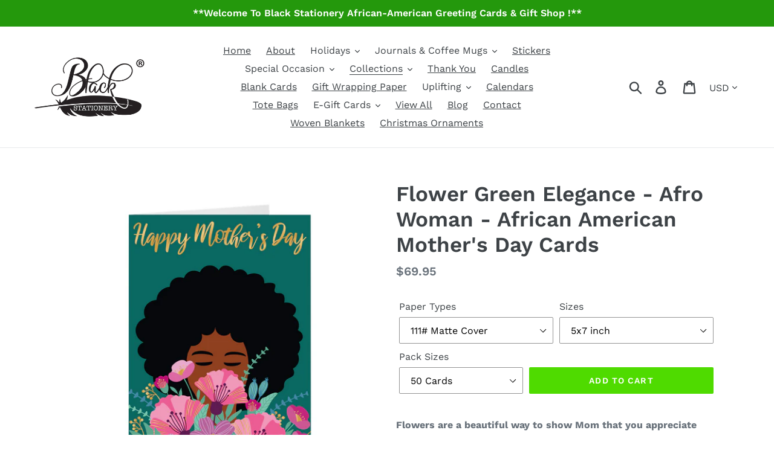

--- FILE ---
content_type: text/html; charset=utf-8
request_url: https://blackstationery.com/collections/the-afro-hairstyles-collection/products/flower-green-elegance-afro-woman-african-american-mothers-day-cards
body_size: 24466
content:
<!doctype html>
<html class="no-js" lang="en">
<head>
  <meta charset="utf-8">
  <meta http-equiv="X-UA-Compatible" content="IE=edge,chrome=1">
  <meta name="viewport" content="width=device-width,initial-scale=1">
  <meta name="theme-color" content="#4fdb00">
  <meta name="p:domain_verify" content="20c5d5a94a5a5b8186ffc5604383d64e"/>
  <meta name="msvalidate.01" content="DC42585646FA17047C24549877A9989A" />
  <meta name="google-site-verification" content="GlGRaKM26f5SQqDfq-l0Q9HUYsxgQSOHGiOS4OYBBxo" />
  <link rel="canonical" href="https://blackstationery.com/products/flower-green-elegance-afro-woman-african-american-mothers-day-cards"><title>Flower Green Elegance - Afro Woman - African American Mother&#39;s Day Car
&ndash; Black Stationery</title><meta name="description" content="Flowers are a beautiful way to show Mom that you appreciate her! The front of the card features a beautiful African-American woman in deep in total bliss while taking in the beautiful, fragrant &amp;amp; colorful bouquet of flowers &amp;amp; says &quot;Happy Mother&#39;s Day&quot; The inside of the Black Stationery Mother&#39;s Day card is blan"><!-- /snippets/social-meta-tags.liquid -->




<meta property="og:site_name" content="Black Stationery">
<meta property="og:url" content="https://blackstationery.com/products/flower-green-elegance-afro-woman-african-american-mothers-day-cards">
<meta property="og:title" content="Flower Green Elegance - Afro Woman - African American Mother's Day Cards">
<meta property="og:type" content="product">
<meta property="og:description" content="Flowers are a beautiful way to show Mom that you appreciate her! The front of the card features a beautiful African-American woman in deep in total bliss while taking in the beautiful, fragrant &amp;amp; colorful bouquet of flowers &amp;amp; says &quot;Happy Mother&#39;s Day&quot; The inside of the Black Stationery Mother&#39;s Day card is blan">

  <meta property="og:price:amount" content="4.95">
  <meta property="og:price:currency" content="USD">

<meta property="og:image" content="http://blackstationery.com/cdn/shop/products/2cc6c41ec9218efb77776ae50957d959_1200x1200.png?v=1618330791"><meta property="og:image" content="http://blackstationery.com/cdn/shop/products/0342f4ffc4fa78000ee31075a7e1a2bc_bc90cea8-81f0-4b36-88f9-38635625167c_1200x1200.png?v=1618330793"><meta property="og:image" content="http://blackstationery.com/cdn/shop/products/d556cffba5d14167a405323701e585c1_6b8432a3-47e9-4916-8502-c6b9b157de3e_1200x1200.png?v=1618330795">
<meta property="og:image:secure_url" content="https://blackstationery.com/cdn/shop/products/2cc6c41ec9218efb77776ae50957d959_1200x1200.png?v=1618330791"><meta property="og:image:secure_url" content="https://blackstationery.com/cdn/shop/products/0342f4ffc4fa78000ee31075a7e1a2bc_bc90cea8-81f0-4b36-88f9-38635625167c_1200x1200.png?v=1618330793"><meta property="og:image:secure_url" content="https://blackstationery.com/cdn/shop/products/d556cffba5d14167a405323701e585c1_6b8432a3-47e9-4916-8502-c6b9b157de3e_1200x1200.png?v=1618330795">


  <meta name="twitter:site" content="@blackstationery">

<meta name="twitter:card" content="summary_large_image">
<meta name="twitter:title" content="Flower Green Elegance - Afro Woman - African American Mother's Day Cards">
<meta name="twitter:description" content="Flowers are a beautiful way to show Mom that you appreciate her! The front of the card features a beautiful African-American woman in deep in total bliss while taking in the beautiful, fragrant &amp;amp; colorful bouquet of flowers &amp;amp; says &quot;Happy Mother&#39;s Day&quot; The inside of the Black Stationery Mother&#39;s Day card is blan">


  <link href="//blackstationery.com/cdn/shop/t/1/assets/theme.scss.css?v=133887774767020392621761950396" rel="stylesheet" type="text/css" media="all" />
  <link href="//blackstationery.com/cdn/shop/t/1/assets/custom.css?v=143225470651636894601722445794" rel="stylesheet" type="text/css" media="all" />

  <script>
    var theme = {
      strings: {
        addToCart: "Add to cart",
        soldOut: "Sold out",
        unavailable: "Unavailable",
        regularPrice: "Regular price",
        sale: "Sale",
        showMore: "Show More",
        showLess: "Show Less",
        addressError: "Error looking up that address",
        addressNoResults: "No results for that address",
        addressQueryLimit: "You have exceeded the Google API usage limit. Consider upgrading to a \u003ca href=\"https:\/\/developers.google.com\/maps\/premium\/usage-limits\"\u003ePremium Plan\u003c\/a\u003e.",
        authError: "There was a problem authenticating your Google Maps account.",
        newWindow: "Opens in a new window.",
        external: "Opens external website.",
        newWindowExternal: "Opens external website in a new window."
      },
      moneyFormat: "${{amount}}"
    }

    document.documentElement.className = document.documentElement.className.replace('no-js', 'js');
  </script><script src="//blackstationery.com/cdn/shop/t/1/assets/lazysizes.js?v=68441465964607740661547677528" async="async"></script>
  <script src="//blackstationery.com/cdn/shop/t/1/assets/vendor.js?v=121857302354663160541547677529" defer="defer"></script>
  <script src="//blackstationery.com/cdn/shop/t/1/assets/theme.js?v=154510965576299843251639155913" defer="defer"></script>

  <!-- miniOrange ContentRestriction SCRIPT START -->

<style data-shopify>
    @media (max-width: 768px) {
    #innerForm {
      width: 60% !important;
    }
</style>

<script>
function getCookie(cookieName) {
    let cookie = {};
    document.cookie.split(";").forEach(function(el) {
      let [key,value] = el.split("=");
      cookie[key.trim()] = value;
    })
    return cookie[cookieName];
}
function setCookie(name,value,days) {
  var expires = "";
  if (days) {
      var date = new Date();
      date.setTime(date.getTime() + (days*24*60*60*1000));
      expires = "; expires=" + date.toUTCString();
  }
  document.cookie = name + "=" + (value || "")  + expires + "; path=/";
}
function eraseCookie(name) {   
    document.cookie = name +'=; Path=/; Expires=Thu, 01 Jan 1970 00:00:01 GMT;';
}
</script>











<!-- miniOrange Unpriority Locks START -->
<!-- miniOrange Unpriority Locks END -->

<!-- miniOrange Priority-Whole-Website Locks START -->
<!-- miniOrange Priority-Whole-Website Locks END -->

<!-- miniOrange Priority Locks START -->
<!-- miniOrange Priority Locks END -->

<!-- miniOrange hide-prices Locks START -->
<!-- miniOrange hide-prices Locks END -->

<!-- miniOrange purchase-form Locks START -->
<!-- miniOrange purchase-form Locks END --><!-- miniOrange ContentRestriction SCRIPT END --> 
<script>window.performance && window.performance.mark && window.performance.mark('shopify.content_for_header.start');</script><meta name="google-site-verification" content="GlGRaKM26f5SQqDfq-l0Q9HUYsxgQSOHGiOS4OYBBxo">
<meta name="facebook-domain-verification" content="jldrtids1koy18hc0jl7od8dyo9n3j">
<meta id="shopify-digital-wallet" name="shopify-digital-wallet" content="/19844005988/digital_wallets/dialog">
<meta name="shopify-checkout-api-token" content="2e86a0f09eb9aadec91d65697401147d">
<meta id="in-context-paypal-metadata" data-shop-id="19844005988" data-venmo-supported="false" data-environment="production" data-locale="en_US" data-paypal-v4="true" data-currency="USD">
<link rel="alternate" type="application/json+oembed" href="https://blackstationery.com/products/flower-green-elegance-afro-woman-african-american-mothers-day-cards.oembed">
<script async="async" src="/checkouts/internal/preloads.js?locale=en-US"></script>
<link rel="preconnect" href="https://shop.app" crossorigin="anonymous">
<script async="async" src="https://shop.app/checkouts/internal/preloads.js?locale=en-US&shop_id=19844005988" crossorigin="anonymous"></script>
<script id="apple-pay-shop-capabilities" type="application/json">{"shopId":19844005988,"countryCode":"US","currencyCode":"USD","merchantCapabilities":["supports3DS"],"merchantId":"gid:\/\/shopify\/Shop\/19844005988","merchantName":"Black Stationery","requiredBillingContactFields":["postalAddress","email","phone"],"requiredShippingContactFields":["postalAddress","email","phone"],"shippingType":"shipping","supportedNetworks":["visa","masterCard","amex","discover","elo","jcb"],"total":{"type":"pending","label":"Black Stationery","amount":"1.00"},"shopifyPaymentsEnabled":true,"supportsSubscriptions":true}</script>
<script id="shopify-features" type="application/json">{"accessToken":"2e86a0f09eb9aadec91d65697401147d","betas":["rich-media-storefront-analytics"],"domain":"blackstationery.com","predictiveSearch":true,"shopId":19844005988,"locale":"en"}</script>
<script>var Shopify = Shopify || {};
Shopify.shop = "blackstationery.myshopify.com";
Shopify.locale = "en";
Shopify.currency = {"active":"USD","rate":"1.0"};
Shopify.country = "US";
Shopify.theme = {"name":"Black Stationery","id":61446455396,"schema_name":"Debut","schema_version":"11.0.3","theme_store_id":796,"role":"main"};
Shopify.theme.handle = "null";
Shopify.theme.style = {"id":null,"handle":null};
Shopify.cdnHost = "blackstationery.com/cdn";
Shopify.routes = Shopify.routes || {};
Shopify.routes.root = "/";</script>
<script type="module">!function(o){(o.Shopify=o.Shopify||{}).modules=!0}(window);</script>
<script>!function(o){function n(){var o=[];function n(){o.push(Array.prototype.slice.apply(arguments))}return n.q=o,n}var t=o.Shopify=o.Shopify||{};t.loadFeatures=n(),t.autoloadFeatures=n()}(window);</script>
<script>
  window.ShopifyPay = window.ShopifyPay || {};
  window.ShopifyPay.apiHost = "shop.app\/pay";
  window.ShopifyPay.redirectState = null;
</script>
<script id="shop-js-analytics" type="application/json">{"pageType":"product"}</script>
<script defer="defer" async type="module" src="//blackstationery.com/cdn/shopifycloud/shop-js/modules/v2/client.init-shop-cart-sync_DRRuZ9Jb.en.esm.js"></script>
<script defer="defer" async type="module" src="//blackstationery.com/cdn/shopifycloud/shop-js/modules/v2/chunk.common_Bq80O0pE.esm.js"></script>
<script type="module">
  await import("//blackstationery.com/cdn/shopifycloud/shop-js/modules/v2/client.init-shop-cart-sync_DRRuZ9Jb.en.esm.js");
await import("//blackstationery.com/cdn/shopifycloud/shop-js/modules/v2/chunk.common_Bq80O0pE.esm.js");

  window.Shopify.SignInWithShop?.initShopCartSync?.({"fedCMEnabled":true,"windoidEnabled":true});

</script>
<script>
  window.Shopify = window.Shopify || {};
  if (!window.Shopify.featureAssets) window.Shopify.featureAssets = {};
  window.Shopify.featureAssets['shop-js'] = {"shop-cart-sync":["modules/v2/client.shop-cart-sync_CY6GlUyO.en.esm.js","modules/v2/chunk.common_Bq80O0pE.esm.js"],"init-fed-cm":["modules/v2/client.init-fed-cm_rCPA2mwL.en.esm.js","modules/v2/chunk.common_Bq80O0pE.esm.js"],"shop-button":["modules/v2/client.shop-button_BbiiMs1V.en.esm.js","modules/v2/chunk.common_Bq80O0pE.esm.js"],"init-windoid":["modules/v2/client.init-windoid_CeH2ldPv.en.esm.js","modules/v2/chunk.common_Bq80O0pE.esm.js"],"init-shop-cart-sync":["modules/v2/client.init-shop-cart-sync_DRRuZ9Jb.en.esm.js","modules/v2/chunk.common_Bq80O0pE.esm.js"],"shop-cash-offers":["modules/v2/client.shop-cash-offers_DA_Qgce8.en.esm.js","modules/v2/chunk.common_Bq80O0pE.esm.js","modules/v2/chunk.modal_OrVZAp2A.esm.js"],"init-shop-email-lookup-coordinator":["modules/v2/client.init-shop-email-lookup-coordinator_Boi2XQpp.en.esm.js","modules/v2/chunk.common_Bq80O0pE.esm.js"],"shop-toast-manager":["modules/v2/client.shop-toast-manager_DFZ6KygB.en.esm.js","modules/v2/chunk.common_Bq80O0pE.esm.js"],"avatar":["modules/v2/client.avatar_BTnouDA3.en.esm.js"],"pay-button":["modules/v2/client.pay-button_Dggf_qxG.en.esm.js","modules/v2/chunk.common_Bq80O0pE.esm.js"],"init-customer-accounts-sign-up":["modules/v2/client.init-customer-accounts-sign-up_DBLY8aTL.en.esm.js","modules/v2/client.shop-login-button_DXWcN-dk.en.esm.js","modules/v2/chunk.common_Bq80O0pE.esm.js","modules/v2/chunk.modal_OrVZAp2A.esm.js"],"shop-login-button":["modules/v2/client.shop-login-button_DXWcN-dk.en.esm.js","modules/v2/chunk.common_Bq80O0pE.esm.js","modules/v2/chunk.modal_OrVZAp2A.esm.js"],"init-shop-for-new-customer-accounts":["modules/v2/client.init-shop-for-new-customer-accounts_C4srtWVy.en.esm.js","modules/v2/client.shop-login-button_DXWcN-dk.en.esm.js","modules/v2/chunk.common_Bq80O0pE.esm.js","modules/v2/chunk.modal_OrVZAp2A.esm.js"],"init-customer-accounts":["modules/v2/client.init-customer-accounts_B87wJPkU.en.esm.js","modules/v2/client.shop-login-button_DXWcN-dk.en.esm.js","modules/v2/chunk.common_Bq80O0pE.esm.js","modules/v2/chunk.modal_OrVZAp2A.esm.js"],"shop-follow-button":["modules/v2/client.shop-follow-button_73Y7kLC8.en.esm.js","modules/v2/chunk.common_Bq80O0pE.esm.js","modules/v2/chunk.modal_OrVZAp2A.esm.js"],"checkout-modal":["modules/v2/client.checkout-modal_cwDmpVG-.en.esm.js","modules/v2/chunk.common_Bq80O0pE.esm.js","modules/v2/chunk.modal_OrVZAp2A.esm.js"],"lead-capture":["modules/v2/client.lead-capture_BhKPkfCX.en.esm.js","modules/v2/chunk.common_Bq80O0pE.esm.js","modules/v2/chunk.modal_OrVZAp2A.esm.js"],"shop-login":["modules/v2/client.shop-login_DUQNAY7C.en.esm.js","modules/v2/chunk.common_Bq80O0pE.esm.js","modules/v2/chunk.modal_OrVZAp2A.esm.js"],"payment-terms":["modules/v2/client.payment-terms_vFzUuRO4.en.esm.js","modules/v2/chunk.common_Bq80O0pE.esm.js","modules/v2/chunk.modal_OrVZAp2A.esm.js"]};
</script>
<script>(function() {
  var isLoaded = false;
  function asyncLoad() {
    if (isLoaded) return;
    isLoaded = true;
    var urls = ["https:\/\/cdn.sender.net\/accounts_resources\/universal.js?resource_key=d7b62e53f03678\u0026shop=blackstationery.myshopify.com","https:\/\/omnisnippet1.com\/platforms\/shopify.js?source=scriptTag\u0026v=2025-05-15T12\u0026shop=blackstationery.myshopify.com"];
    for (var i = 0; i < urls.length; i++) {
      var s = document.createElement('script');
      s.type = 'text/javascript';
      s.async = true;
      s.src = urls[i];
      var x = document.getElementsByTagName('script')[0];
      x.parentNode.insertBefore(s, x);
    }
  };
  if(window.attachEvent) {
    window.attachEvent('onload', asyncLoad);
  } else {
    window.addEventListener('load', asyncLoad, false);
  }
})();</script>
<script id="__st">var __st={"a":19844005988,"offset":-43200,"reqid":"fd606f64-593a-484b-85d1-794ab3fbf8ef-1763677296","pageurl":"blackstationery.com\/collections\/the-afro-hairstyles-collection\/products\/flower-green-elegance-afro-woman-african-american-mothers-day-cards","u":"a43c5903260b","p":"product","rtyp":"product","rid":6582361423942};</script>
<script>window.ShopifyPaypalV4VisibilityTracking = true;</script>
<script id="captcha-bootstrap">!function(){'use strict';const t='contact',e='account',n='new_comment',o=[[t,t],['blogs',n],['comments',n],[t,'customer']],c=[[e,'customer_login'],[e,'guest_login'],[e,'recover_customer_password'],[e,'create_customer']],r=t=>t.map((([t,e])=>`form[action*='/${t}']:not([data-nocaptcha='true']) input[name='form_type'][value='${e}']`)).join(','),a=t=>()=>t?[...document.querySelectorAll(t)].map((t=>t.form)):[];function s(){const t=[...o],e=r(t);return a(e)}const i='password',u='form_key',d=['recaptcha-v3-token','g-recaptcha-response','h-captcha-response',i],f=()=>{try{return window.sessionStorage}catch{return}},m='__shopify_v',_=t=>t.elements[u];function p(t,e,n=!1){try{const o=window.sessionStorage,c=JSON.parse(o.getItem(e)),{data:r}=function(t){const{data:e,action:n}=t;return t[m]||n?{data:e,action:n}:{data:t,action:n}}(c);for(const[e,n]of Object.entries(r))t.elements[e]&&(t.elements[e].value=n);n&&o.removeItem(e)}catch(o){console.error('form repopulation failed',{error:o})}}const l='form_type',E='cptcha';function T(t){t.dataset[E]=!0}const w=window,h=w.document,L='Shopify',v='ce_forms',y='captcha';let A=!1;((t,e)=>{const n=(g='f06e6c50-85a8-45c8-87d0-21a2b65856fe',I='https://cdn.shopify.com/shopifycloud/storefront-forms-hcaptcha/ce_storefront_forms_captcha_hcaptcha.v1.5.2.iife.js',D={infoText:'Protected by hCaptcha',privacyText:'Privacy',termsText:'Terms'},(t,e,n)=>{const o=w[L][v],c=o.bindForm;if(c)return c(t,g,e,D).then(n);var r;o.q.push([[t,g,e,D],n]),r=I,A||(h.body.append(Object.assign(h.createElement('script'),{id:'captcha-provider',async:!0,src:r})),A=!0)});var g,I,D;w[L]=w[L]||{},w[L][v]=w[L][v]||{},w[L][v].q=[],w[L][y]=w[L][y]||{},w[L][y].protect=function(t,e){n(t,void 0,e),T(t)},Object.freeze(w[L][y]),function(t,e,n,w,h,L){const[v,y,A,g]=function(t,e,n){const i=e?o:[],u=t?c:[],d=[...i,...u],f=r(d),m=r(i),_=r(d.filter((([t,e])=>n.includes(e))));return[a(f),a(m),a(_),s()]}(w,h,L),I=t=>{const e=t.target;return e instanceof HTMLFormElement?e:e&&e.form},D=t=>v().includes(t);t.addEventListener('submit',(t=>{const e=I(t);if(!e)return;const n=D(e)&&!e.dataset.hcaptchaBound&&!e.dataset.recaptchaBound,o=_(e),c=g().includes(e)&&(!o||!o.value);(n||c)&&t.preventDefault(),c&&!n&&(function(t){try{if(!f())return;!function(t){const e=f();if(!e)return;const n=_(t);if(!n)return;const o=n.value;o&&e.removeItem(o)}(t);const e=Array.from(Array(32),(()=>Math.random().toString(36)[2])).join('');!function(t,e){_(t)||t.append(Object.assign(document.createElement('input'),{type:'hidden',name:u})),t.elements[u].value=e}(t,e),function(t,e){const n=f();if(!n)return;const o=[...t.querySelectorAll(`input[type='${i}']`)].map((({name:t})=>t)),c=[...d,...o],r={};for(const[a,s]of new FormData(t).entries())c.includes(a)||(r[a]=s);n.setItem(e,JSON.stringify({[m]:1,action:t.action,data:r}))}(t,e)}catch(e){console.error('failed to persist form',e)}}(e),e.submit())}));const S=(t,e)=>{t&&!t.dataset[E]&&(n(t,e.some((e=>e===t))),T(t))};for(const o of['focusin','change'])t.addEventListener(o,(t=>{const e=I(t);D(e)&&S(e,y())}));const B=e.get('form_key'),M=e.get(l),P=B&&M;t.addEventListener('DOMContentLoaded',(()=>{const t=y();if(P)for(const e of t)e.elements[l].value===M&&p(e,B);[...new Set([...A(),...v().filter((t=>'true'===t.dataset.shopifyCaptcha))])].forEach((e=>S(e,t)))}))}(h,new URLSearchParams(w.location.search),n,t,e,['guest_login'])})(!0,!0)}();</script>
<script integrity="sha256-52AcMU7V7pcBOXWImdc/TAGTFKeNjmkeM1Pvks/DTgc=" data-source-attribution="shopify.loadfeatures" defer="defer" src="//blackstationery.com/cdn/shopifycloud/storefront/assets/storefront/load_feature-81c60534.js" crossorigin="anonymous"></script>
<script crossorigin="anonymous" defer="defer" src="//blackstationery.com/cdn/shopifycloud/storefront/assets/shopify_pay/storefront-65b4c6d7.js?v=20250812"></script>
<script data-source-attribution="shopify.dynamic_checkout.dynamic.init">var Shopify=Shopify||{};Shopify.PaymentButton=Shopify.PaymentButton||{isStorefrontPortableWallets:!0,init:function(){window.Shopify.PaymentButton.init=function(){};var t=document.createElement("script");t.src="https://blackstationery.com/cdn/shopifycloud/portable-wallets/latest/portable-wallets.en.js",t.type="module",document.head.appendChild(t)}};
</script>
<script data-source-attribution="shopify.dynamic_checkout.buyer_consent">
  function portableWalletsHideBuyerConsent(e){var t=document.getElementById("shopify-buyer-consent"),n=document.getElementById("shopify-subscription-policy-button");t&&n&&(t.classList.add("hidden"),t.setAttribute("aria-hidden","true"),n.removeEventListener("click",e))}function portableWalletsShowBuyerConsent(e){var t=document.getElementById("shopify-buyer-consent"),n=document.getElementById("shopify-subscription-policy-button");t&&n&&(t.classList.remove("hidden"),t.removeAttribute("aria-hidden"),n.addEventListener("click",e))}window.Shopify?.PaymentButton&&(window.Shopify.PaymentButton.hideBuyerConsent=portableWalletsHideBuyerConsent,window.Shopify.PaymentButton.showBuyerConsent=portableWalletsShowBuyerConsent);
</script>
<script data-source-attribution="shopify.dynamic_checkout.cart.bootstrap">document.addEventListener("DOMContentLoaded",(function(){function t(){return document.querySelector("shopify-accelerated-checkout-cart, shopify-accelerated-checkout")}if(t())Shopify.PaymentButton.init();else{new MutationObserver((function(e,n){t()&&(Shopify.PaymentButton.init(),n.disconnect())})).observe(document.body,{childList:!0,subtree:!0})}}));
</script>
<link id="shopify-accelerated-checkout-styles" rel="stylesheet" media="screen" href="https://blackstationery.com/cdn/shopifycloud/portable-wallets/latest/accelerated-checkout-backwards-compat.css" crossorigin="anonymous">
<style id="shopify-accelerated-checkout-cart">
        #shopify-buyer-consent {
  margin-top: 1em;
  display: inline-block;
  width: 100%;
}

#shopify-buyer-consent.hidden {
  display: none;
}

#shopify-subscription-policy-button {
  background: none;
  border: none;
  padding: 0;
  text-decoration: underline;
  font-size: inherit;
  cursor: pointer;
}

#shopify-subscription-policy-button::before {
  box-shadow: none;
}

      </style>

<script>window.performance && window.performance.mark && window.performance.mark('shopify.content_for_header.end');</script>
  
  <!-- Global site tag (gtag.js) - Google Ads: 759363949 -->
<script async src="https://www.googletagmanager.com/gtag/js?id=AW-759363949"></script>
<script>
  window.dataLayer = window.dataLayer || [];
  function gtag(){dataLayer.push(arguments);}
  gtag('js', new Date());

  gtag('config', 'AW-759363949');
</script>

  
  <script>
  gtag('event', 'page_view', {
    'send_to': 'AW-759363949',
    'items': [{
      'id': 'replace with value',
      'google_business_vertical': 'retail'
    }]
  });
</script>
<script>
  (function (s, e, n, d, er) {
    s['Sender'] = er;
    s[er] = s[er] || function () {
      (s[er].q = s[er].q || []).push(arguments)
    }, s[er].l = 1 * new Date();
    var a = e.createElement(n),
        m = e.getElementsByTagName(n)[0];
    a.async = 1;
    a.src = d;
    m.parentNode.insertBefore(a, m)
  })(window, document, 'script', 'https://cdn.sender.net/accounts_resources/universal.js', 'sender');
  sender('d7b62e53f03678')
</script>

<link href="https://monorail-edge.shopifysvc.com" rel="dns-prefetch">
<script>(function(){if ("sendBeacon" in navigator && "performance" in window) {try {var session_token_from_headers = performance.getEntriesByType('navigation')[0].serverTiming.find(x => x.name == '_s').description;} catch {var session_token_from_headers = undefined;}var session_cookie_matches = document.cookie.match(/_shopify_s=([^;]*)/);var session_token_from_cookie = session_cookie_matches && session_cookie_matches.length === 2 ? session_cookie_matches[1] : "";var session_token = session_token_from_headers || session_token_from_cookie || "";function handle_abandonment_event(e) {var entries = performance.getEntries().filter(function(entry) {return /monorail-edge.shopifysvc.com/.test(entry.name);});if (!window.abandonment_tracked && entries.length === 0) {window.abandonment_tracked = true;var currentMs = Date.now();var navigation_start = performance.timing.navigationStart;var payload = {shop_id: 19844005988,url: window.location.href,navigation_start,duration: currentMs - navigation_start,session_token,page_type: "product"};window.navigator.sendBeacon("https://monorail-edge.shopifysvc.com/v1/produce", JSON.stringify({schema_id: "online_store_buyer_site_abandonment/1.1",payload: payload,metadata: {event_created_at_ms: currentMs,event_sent_at_ms: currentMs}}));}}window.addEventListener('pagehide', handle_abandonment_event);}}());</script>
<script id="web-pixels-manager-setup">(function e(e,d,r,n,o){if(void 0===o&&(o={}),!Boolean(null===(a=null===(i=window.Shopify)||void 0===i?void 0:i.analytics)||void 0===a?void 0:a.replayQueue)){var i,a;window.Shopify=window.Shopify||{};var t=window.Shopify;t.analytics=t.analytics||{};var s=t.analytics;s.replayQueue=[],s.publish=function(e,d,r){return s.replayQueue.push([e,d,r]),!0};try{self.performance.mark("wpm:start")}catch(e){}var l=function(){var e={modern:/Edge?\/(1{2}[4-9]|1[2-9]\d|[2-9]\d{2}|\d{4,})\.\d+(\.\d+|)|Firefox\/(1{2}[4-9]|1[2-9]\d|[2-9]\d{2}|\d{4,})\.\d+(\.\d+|)|Chrom(ium|e)\/(9{2}|\d{3,})\.\d+(\.\d+|)|(Maci|X1{2}).+ Version\/(15\.\d+|(1[6-9]|[2-9]\d|\d{3,})\.\d+)([,.]\d+|)( \(\w+\)|)( Mobile\/\w+|) Safari\/|Chrome.+OPR\/(9{2}|\d{3,})\.\d+\.\d+|(CPU[ +]OS|iPhone[ +]OS|CPU[ +]iPhone|CPU IPhone OS|CPU iPad OS)[ +]+(15[._]\d+|(1[6-9]|[2-9]\d|\d{3,})[._]\d+)([._]\d+|)|Android:?[ /-](13[3-9]|1[4-9]\d|[2-9]\d{2}|\d{4,})(\.\d+|)(\.\d+|)|Android.+Firefox\/(13[5-9]|1[4-9]\d|[2-9]\d{2}|\d{4,})\.\d+(\.\d+|)|Android.+Chrom(ium|e)\/(13[3-9]|1[4-9]\d|[2-9]\d{2}|\d{4,})\.\d+(\.\d+|)|SamsungBrowser\/([2-9]\d|\d{3,})\.\d+/,legacy:/Edge?\/(1[6-9]|[2-9]\d|\d{3,})\.\d+(\.\d+|)|Firefox\/(5[4-9]|[6-9]\d|\d{3,})\.\d+(\.\d+|)|Chrom(ium|e)\/(5[1-9]|[6-9]\d|\d{3,})\.\d+(\.\d+|)([\d.]+$|.*Safari\/(?![\d.]+ Edge\/[\d.]+$))|(Maci|X1{2}).+ Version\/(10\.\d+|(1[1-9]|[2-9]\d|\d{3,})\.\d+)([,.]\d+|)( \(\w+\)|)( Mobile\/\w+|) Safari\/|Chrome.+OPR\/(3[89]|[4-9]\d|\d{3,})\.\d+\.\d+|(CPU[ +]OS|iPhone[ +]OS|CPU[ +]iPhone|CPU IPhone OS|CPU iPad OS)[ +]+(10[._]\d+|(1[1-9]|[2-9]\d|\d{3,})[._]\d+)([._]\d+|)|Android:?[ /-](13[3-9]|1[4-9]\d|[2-9]\d{2}|\d{4,})(\.\d+|)(\.\d+|)|Mobile Safari.+OPR\/([89]\d|\d{3,})\.\d+\.\d+|Android.+Firefox\/(13[5-9]|1[4-9]\d|[2-9]\d{2}|\d{4,})\.\d+(\.\d+|)|Android.+Chrom(ium|e)\/(13[3-9]|1[4-9]\d|[2-9]\d{2}|\d{4,})\.\d+(\.\d+|)|Android.+(UC? ?Browser|UCWEB|U3)[ /]?(15\.([5-9]|\d{2,})|(1[6-9]|[2-9]\d|\d{3,})\.\d+)\.\d+|SamsungBrowser\/(5\.\d+|([6-9]|\d{2,})\.\d+)|Android.+MQ{2}Browser\/(14(\.(9|\d{2,})|)|(1[5-9]|[2-9]\d|\d{3,})(\.\d+|))(\.\d+|)|K[Aa][Ii]OS\/(3\.\d+|([4-9]|\d{2,})\.\d+)(\.\d+|)/},d=e.modern,r=e.legacy,n=navigator.userAgent;return n.match(d)?"modern":n.match(r)?"legacy":"unknown"}(),u="modern"===l?"modern":"legacy",c=(null!=n?n:{modern:"",legacy:""})[u],f=function(e){return[e.baseUrl,"/wpm","/b",e.hashVersion,"modern"===e.buildTarget?"m":"l",".js"].join("")}({baseUrl:d,hashVersion:r,buildTarget:u}),m=function(e){var d=e.version,r=e.bundleTarget,n=e.surface,o=e.pageUrl,i=e.monorailEndpoint;return{emit:function(e){var a=e.status,t=e.errorMsg,s=(new Date).getTime(),l=JSON.stringify({metadata:{event_sent_at_ms:s},events:[{schema_id:"web_pixels_manager_load/3.1",payload:{version:d,bundle_target:r,page_url:o,status:a,surface:n,error_msg:t},metadata:{event_created_at_ms:s}}]});if(!i)return console&&console.warn&&console.warn("[Web Pixels Manager] No Monorail endpoint provided, skipping logging."),!1;try{return self.navigator.sendBeacon.bind(self.navigator)(i,l)}catch(e){}var u=new XMLHttpRequest;try{return u.open("POST",i,!0),u.setRequestHeader("Content-Type","text/plain"),u.send(l),!0}catch(e){return console&&console.warn&&console.warn("[Web Pixels Manager] Got an unhandled error while logging to Monorail."),!1}}}}({version:r,bundleTarget:l,surface:e.surface,pageUrl:self.location.href,monorailEndpoint:e.monorailEndpoint});try{o.browserTarget=l,function(e){var d=e.src,r=e.async,n=void 0===r||r,o=e.onload,i=e.onerror,a=e.sri,t=e.scriptDataAttributes,s=void 0===t?{}:t,l=document.createElement("script"),u=document.querySelector("head"),c=document.querySelector("body");if(l.async=n,l.src=d,a&&(l.integrity=a,l.crossOrigin="anonymous"),s)for(var f in s)if(Object.prototype.hasOwnProperty.call(s,f))try{l.dataset[f]=s[f]}catch(e){}if(o&&l.addEventListener("load",o),i&&l.addEventListener("error",i),u)u.appendChild(l);else{if(!c)throw new Error("Did not find a head or body element to append the script");c.appendChild(l)}}({src:f,async:!0,onload:function(){if(!function(){var e,d;return Boolean(null===(d=null===(e=window.Shopify)||void 0===e?void 0:e.analytics)||void 0===d?void 0:d.initialized)}()){var d=window.webPixelsManager.init(e)||void 0;if(d){var r=window.Shopify.analytics;r.replayQueue.forEach((function(e){var r=e[0],n=e[1],o=e[2];d.publishCustomEvent(r,n,o)})),r.replayQueue=[],r.publish=d.publishCustomEvent,r.visitor=d.visitor,r.initialized=!0}}},onerror:function(){return m.emit({status:"failed",errorMsg:"".concat(f," has failed to load")})},sri:function(e){var d=/^sha384-[A-Za-z0-9+/=]+$/;return"string"==typeof e&&d.test(e)}(c)?c:"",scriptDataAttributes:o}),m.emit({status:"loading"})}catch(e){m.emit({status:"failed",errorMsg:(null==e?void 0:e.message)||"Unknown error"})}}})({shopId: 19844005988,storefrontBaseUrl: "https://blackstationery.com",extensionsBaseUrl: "https://extensions.shopifycdn.com/cdn/shopifycloud/web-pixels-manager",monorailEndpoint: "https://monorail-edge.shopifysvc.com/unstable/produce_batch",surface: "storefront-renderer",enabledBetaFlags: ["2dca8a86"],webPixelsConfigList: [{"id":"1184890950","configuration":"{\"pixelCode\":\"D297VSRC77UA70EE3RN0\"}","eventPayloadVersion":"v1","runtimeContext":"STRICT","scriptVersion":"22e92c2ad45662f435e4801458fb78cc","type":"APP","apiClientId":4383523,"privacyPurposes":["ANALYTICS","MARKETING","SALE_OF_DATA"],"dataSharingAdjustments":{"protectedCustomerApprovalScopes":["read_customer_address","read_customer_email","read_customer_name","read_customer_personal_data","read_customer_phone"]}},{"id":"531234886","configuration":"{\"tagID\":\"2613565597082\"}","eventPayloadVersion":"v1","runtimeContext":"STRICT","scriptVersion":"18031546ee651571ed29edbe71a3550b","type":"APP","apiClientId":3009811,"privacyPurposes":["ANALYTICS","MARKETING","SALE_OF_DATA"],"dataSharingAdjustments":{"protectedCustomerApprovalScopes":["read_customer_address","read_customer_email","read_customer_name","read_customer_personal_data","read_customer_phone"]}},{"id":"444399686","configuration":"{\"config\":\"{\\\"pixel_id\\\":\\\"G-RGQR1K2HZ0\\\",\\\"target_country\\\":\\\"US\\\",\\\"gtag_events\\\":[{\\\"type\\\":\\\"begin_checkout\\\",\\\"action_label\\\":\\\"G-RGQR1K2HZ0\\\"},{\\\"type\\\":\\\"search\\\",\\\"action_label\\\":\\\"G-RGQR1K2HZ0\\\"},{\\\"type\\\":\\\"view_item\\\",\\\"action_label\\\":[\\\"G-RGQR1K2HZ0\\\",\\\"MC-WDXE3D3S05\\\"]},{\\\"type\\\":\\\"purchase\\\",\\\"action_label\\\":[\\\"G-RGQR1K2HZ0\\\",\\\"MC-WDXE3D3S05\\\"]},{\\\"type\\\":\\\"page_view\\\",\\\"action_label\\\":[\\\"G-RGQR1K2HZ0\\\",\\\"MC-WDXE3D3S05\\\"]},{\\\"type\\\":\\\"add_payment_info\\\",\\\"action_label\\\":\\\"G-RGQR1K2HZ0\\\"},{\\\"type\\\":\\\"add_to_cart\\\",\\\"action_label\\\":\\\"G-RGQR1K2HZ0\\\"}],\\\"enable_monitoring_mode\\\":false}\"}","eventPayloadVersion":"v1","runtimeContext":"OPEN","scriptVersion":"b2a88bafab3e21179ed38636efcd8a93","type":"APP","apiClientId":1780363,"privacyPurposes":[],"dataSharingAdjustments":{"protectedCustomerApprovalScopes":["read_customer_address","read_customer_email","read_customer_name","read_customer_personal_data","read_customer_phone"]}},{"id":"266797126","configuration":"{\"apiURL\":\"https:\/\/api.omnisend.com\",\"appURL\":\"https:\/\/app.omnisend.com\",\"brandID\":\"66c505ede066ac60eda44d88\",\"trackingURL\":\"https:\/\/wt.omnisendlink.com\"}","eventPayloadVersion":"v1","runtimeContext":"STRICT","scriptVersion":"aa9feb15e63a302383aa48b053211bbb","type":"APP","apiClientId":186001,"privacyPurposes":["ANALYTICS","MARKETING","SALE_OF_DATA"],"dataSharingAdjustments":{"protectedCustomerApprovalScopes":["read_customer_address","read_customer_email","read_customer_name","read_customer_personal_data","read_customer_phone"]}},{"id":"208601158","configuration":"{\"pixel_id\":\"1194727227400642\",\"pixel_type\":\"facebook_pixel\",\"metaapp_system_user_token\":\"-\"}","eventPayloadVersion":"v1","runtimeContext":"OPEN","scriptVersion":"ca16bc87fe92b6042fbaa3acc2fbdaa6","type":"APP","apiClientId":2329312,"privacyPurposes":["ANALYTICS","MARKETING","SALE_OF_DATA"],"dataSharingAdjustments":{"protectedCustomerApprovalScopes":["read_customer_address","read_customer_email","read_customer_name","read_customer_personal_data","read_customer_phone"]}},{"id":"58818630","eventPayloadVersion":"v1","runtimeContext":"LAX","scriptVersion":"1","type":"CUSTOM","privacyPurposes":["MARKETING"],"name":"Meta pixel (migrated)"},{"id":"shopify-app-pixel","configuration":"{}","eventPayloadVersion":"v1","runtimeContext":"STRICT","scriptVersion":"0450","apiClientId":"shopify-pixel","type":"APP","privacyPurposes":["ANALYTICS","MARKETING"]},{"id":"shopify-custom-pixel","eventPayloadVersion":"v1","runtimeContext":"LAX","scriptVersion":"0450","apiClientId":"shopify-pixel","type":"CUSTOM","privacyPurposes":["ANALYTICS","MARKETING"]}],isMerchantRequest: false,initData: {"shop":{"name":"Black Stationery","paymentSettings":{"currencyCode":"USD"},"myshopifyDomain":"blackstationery.myshopify.com","countryCode":"US","storefrontUrl":"https:\/\/blackstationery.com"},"customer":null,"cart":null,"checkout":null,"productVariants":[{"price":{"amount":69.95,"currencyCode":"USD"},"product":{"title":"Flower Green Elegance - Afro Woman - African American Mother's Day Cards","vendor":"Black Stationery","id":"6582361423942","untranslatedTitle":"Flower Green Elegance - Afro Woman - African American Mother's Day Cards","url":"\/products\/flower-green-elegance-afro-woman-african-american-mothers-day-cards","type":"Paper products"},"id":"39293354704966","image":{"src":"\/\/blackstationery.com\/cdn\/shop\/products\/2cc6c41ec9218efb77776ae50957d959.png?v=1618330791"},"sku":"Greet-Fold-5x7-Matte-Double-50Pack-20210413091140486","title":"111# Matte Cover \/ 5x7 inch \/ 50 Cards","untranslatedTitle":"111# Matte Cover \/ 5x7 inch \/ 50 Cards"},{"price":{"amount":39.95,"currencyCode":"USD"},"product":{"title":"Flower Green Elegance - Afro Woman - African American Mother's Day Cards","vendor":"Black Stationery","id":"6582361423942","untranslatedTitle":"Flower Green Elegance - Afro Woman - African American Mother's Day Cards","url":"\/products\/flower-green-elegance-afro-woman-african-american-mothers-day-cards","type":"Paper products"},"id":"39293354737734","image":{"src":"\/\/blackstationery.com\/cdn\/shop\/products\/2cc6c41ec9218efb77776ae50957d959.png?v=1618330791"},"sku":"Greet-Fold-5x7-Matte-Double-25Pack-20210413091140486","title":"111# Matte Cover \/ 5x7 inch \/ 25 Cards","untranslatedTitle":"111# Matte Cover \/ 5x7 inch \/ 25 Cards"},{"price":{"amount":4.95,"currencyCode":"USD"},"product":{"title":"Flower Green Elegance - Afro Woman - African American Mother's Day Cards","vendor":"Black Stationery","id":"6582361423942","untranslatedTitle":"Flower Green Elegance - Afro Woman - African American Mother's Day Cards","url":"\/products\/flower-green-elegance-afro-woman-african-american-mothers-day-cards","type":"Paper products"},"id":"39293354770502","image":{"src":"\/\/blackstationery.com\/cdn\/shop\/products\/2cc6c41ec9218efb77776ae50957d959.png?v=1618330791"},"sku":"Greet-Fold-5x7-Matte-Double-1Pack-20210413091140486","title":"111# Matte Cover \/ 5x7 inch \/ 1 Card","untranslatedTitle":"111# Matte Cover \/ 5x7 inch \/ 1 Card"},{"price":{"amount":21.95,"currencyCode":"USD"},"product":{"title":"Flower Green Elegance - Afro Woman - African American Mother's Day Cards","vendor":"Black Stationery","id":"6582361423942","untranslatedTitle":"Flower Green Elegance - Afro Woman - African American Mother's Day Cards","url":"\/products\/flower-green-elegance-afro-woman-african-american-mothers-day-cards","type":"Paper products"},"id":"39293354803270","image":{"src":"\/\/blackstationery.com\/cdn\/shop\/products\/2cc6c41ec9218efb77776ae50957d959.png?v=1618330791"},"sku":"Greet-Fold-5x7-Matte-Double-10Pack-20210413091140487","title":"111# Matte Cover \/ 5x7 inch \/ 10 Cards","untranslatedTitle":"111# Matte Cover \/ 5x7 inch \/ 10 Cards"},{"price":{"amount":139.95,"currencyCode":"USD"},"product":{"title":"Flower Green Elegance - Afro Woman - African American Mother's Day Cards","vendor":"Black Stationery","id":"6582361423942","untranslatedTitle":"Flower Green Elegance - Afro Woman - African American Mother's Day Cards","url":"\/products\/flower-green-elegance-afro-woman-african-american-mothers-day-cards","type":"Paper products"},"id":"39293354836038","image":{"src":"\/\/blackstationery.com\/cdn\/shop\/products\/2cc6c41ec9218efb77776ae50957d959.png?v=1618330791"},"sku":"Greet-Fold-5x7-Matte-Double-100Pack-20210413091140489","title":"111# Matte Cover \/ 5x7 inch \/ 100 Cards","untranslatedTitle":"111# Matte Cover \/ 5x7 inch \/ 100 Cards"},{"price":{"amount":12.95,"currencyCode":"USD"},"product":{"title":"Flower Green Elegance - Afro Woman - African American Mother's Day Cards","vendor":"Black Stationery","id":"6582361423942","untranslatedTitle":"Flower Green Elegance - Afro Woman - African American Mother's Day Cards","url":"\/products\/flower-green-elegance-afro-woman-african-american-mothers-day-cards","type":"Paper products"},"id":"39293354868806","image":{"src":"\/\/blackstationery.com\/cdn\/shop\/products\/2cc6c41ec9218efb77776ae50957d959.png?v=1618330791"},"sku":"Greet-Fold-5x7-Matte-Double-5Pack-20210413091140489","title":"111# Matte Cover \/ 5x7 inch \/ 5 Cards","untranslatedTitle":"111# Matte Cover \/ 5x7 inch \/ 5 Cards"}],"purchasingCompany":null},},"https://blackstationery.com/cdn","ae1676cfwd2530674p4253c800m34e853cb",{"modern":"","legacy":""},{"shopId":"19844005988","storefrontBaseUrl":"https:\/\/blackstationery.com","extensionBaseUrl":"https:\/\/extensions.shopifycdn.com\/cdn\/shopifycloud\/web-pixels-manager","surface":"storefront-renderer","enabledBetaFlags":"[\"2dca8a86\"]","isMerchantRequest":"false","hashVersion":"ae1676cfwd2530674p4253c800m34e853cb","publish":"custom","events":"[[\"page_viewed\",{}],[\"product_viewed\",{\"productVariant\":{\"price\":{\"amount\":69.95,\"currencyCode\":\"USD\"},\"product\":{\"title\":\"Flower Green Elegance - Afro Woman - African American Mother's Day Cards\",\"vendor\":\"Black Stationery\",\"id\":\"6582361423942\",\"untranslatedTitle\":\"Flower Green Elegance - Afro Woman - African American Mother's Day Cards\",\"url\":\"\/products\/flower-green-elegance-afro-woman-african-american-mothers-day-cards\",\"type\":\"Paper products\"},\"id\":\"39293354704966\",\"image\":{\"src\":\"\/\/blackstationery.com\/cdn\/shop\/products\/2cc6c41ec9218efb77776ae50957d959.png?v=1618330791\"},\"sku\":\"Greet-Fold-5x7-Matte-Double-50Pack-20210413091140486\",\"title\":\"111# Matte Cover \/ 5x7 inch \/ 50 Cards\",\"untranslatedTitle\":\"111# Matte Cover \/ 5x7 inch \/ 50 Cards\"}}]]"});</script><script>
  window.ShopifyAnalytics = window.ShopifyAnalytics || {};
  window.ShopifyAnalytics.meta = window.ShopifyAnalytics.meta || {};
  window.ShopifyAnalytics.meta.currency = 'USD';
  var meta = {"product":{"id":6582361423942,"gid":"gid:\/\/shopify\/Product\/6582361423942","vendor":"Black Stationery","type":"Paper products","variants":[{"id":39293354704966,"price":6995,"name":"Flower Green Elegance - Afro Woman - African American Mother's Day Cards - 111# Matte Cover \/ 5x7 inch \/ 50 Cards","public_title":"111# Matte Cover \/ 5x7 inch \/ 50 Cards","sku":"Greet-Fold-5x7-Matte-Double-50Pack-20210413091140486"},{"id":39293354737734,"price":3995,"name":"Flower Green Elegance - Afro Woman - African American Mother's Day Cards - 111# Matte Cover \/ 5x7 inch \/ 25 Cards","public_title":"111# Matte Cover \/ 5x7 inch \/ 25 Cards","sku":"Greet-Fold-5x7-Matte-Double-25Pack-20210413091140486"},{"id":39293354770502,"price":495,"name":"Flower Green Elegance - Afro Woman - African American Mother's Day Cards - 111# Matte Cover \/ 5x7 inch \/ 1 Card","public_title":"111# Matte Cover \/ 5x7 inch \/ 1 Card","sku":"Greet-Fold-5x7-Matte-Double-1Pack-20210413091140486"},{"id":39293354803270,"price":2195,"name":"Flower Green Elegance - Afro Woman - African American Mother's Day Cards - 111# Matte Cover \/ 5x7 inch \/ 10 Cards","public_title":"111# Matte Cover \/ 5x7 inch \/ 10 Cards","sku":"Greet-Fold-5x7-Matte-Double-10Pack-20210413091140487"},{"id":39293354836038,"price":13995,"name":"Flower Green Elegance - Afro Woman - African American Mother's Day Cards - 111# Matte Cover \/ 5x7 inch \/ 100 Cards","public_title":"111# Matte Cover \/ 5x7 inch \/ 100 Cards","sku":"Greet-Fold-5x7-Matte-Double-100Pack-20210413091140489"},{"id":39293354868806,"price":1295,"name":"Flower Green Elegance - Afro Woman - African American Mother's Day Cards - 111# Matte Cover \/ 5x7 inch \/ 5 Cards","public_title":"111# Matte Cover \/ 5x7 inch \/ 5 Cards","sku":"Greet-Fold-5x7-Matte-Double-5Pack-20210413091140489"}],"remote":false},"page":{"pageType":"product","resourceType":"product","resourceId":6582361423942}};
  for (var attr in meta) {
    window.ShopifyAnalytics.meta[attr] = meta[attr];
  }
</script>
<script class="analytics">
  (function () {
    var customDocumentWrite = function(content) {
      var jquery = null;

      if (window.jQuery) {
        jquery = window.jQuery;
      } else if (window.Checkout && window.Checkout.$) {
        jquery = window.Checkout.$;
      }

      if (jquery) {
        jquery('body').append(content);
      }
    };

    var hasLoggedConversion = function(token) {
      if (token) {
        return document.cookie.indexOf('loggedConversion=' + token) !== -1;
      }
      return false;
    }

    var setCookieIfConversion = function(token) {
      if (token) {
        var twoMonthsFromNow = new Date(Date.now());
        twoMonthsFromNow.setMonth(twoMonthsFromNow.getMonth() + 2);

        document.cookie = 'loggedConversion=' + token + '; expires=' + twoMonthsFromNow;
      }
    }

    var trekkie = window.ShopifyAnalytics.lib = window.trekkie = window.trekkie || [];
    if (trekkie.integrations) {
      return;
    }
    trekkie.methods = [
      'identify',
      'page',
      'ready',
      'track',
      'trackForm',
      'trackLink'
    ];
    trekkie.factory = function(method) {
      return function() {
        var args = Array.prototype.slice.call(arguments);
        args.unshift(method);
        trekkie.push(args);
        return trekkie;
      };
    };
    for (var i = 0; i < trekkie.methods.length; i++) {
      var key = trekkie.methods[i];
      trekkie[key] = trekkie.factory(key);
    }
    trekkie.load = function(config) {
      trekkie.config = config || {};
      trekkie.config.initialDocumentCookie = document.cookie;
      var first = document.getElementsByTagName('script')[0];
      var script = document.createElement('script');
      script.type = 'text/javascript';
      script.onerror = function(e) {
        var scriptFallback = document.createElement('script');
        scriptFallback.type = 'text/javascript';
        scriptFallback.onerror = function(error) {
                var Monorail = {
      produce: function produce(monorailDomain, schemaId, payload) {
        var currentMs = new Date().getTime();
        var event = {
          schema_id: schemaId,
          payload: payload,
          metadata: {
            event_created_at_ms: currentMs,
            event_sent_at_ms: currentMs
          }
        };
        return Monorail.sendRequest("https://" + monorailDomain + "/v1/produce", JSON.stringify(event));
      },
      sendRequest: function sendRequest(endpointUrl, payload) {
        // Try the sendBeacon API
        if (window && window.navigator && typeof window.navigator.sendBeacon === 'function' && typeof window.Blob === 'function' && !Monorail.isIos12()) {
          var blobData = new window.Blob([payload], {
            type: 'text/plain'
          });

          if (window.navigator.sendBeacon(endpointUrl, blobData)) {
            return true;
          } // sendBeacon was not successful

        } // XHR beacon

        var xhr = new XMLHttpRequest();

        try {
          xhr.open('POST', endpointUrl);
          xhr.setRequestHeader('Content-Type', 'text/plain');
          xhr.send(payload);
        } catch (e) {
          console.log(e);
        }

        return false;
      },
      isIos12: function isIos12() {
        return window.navigator.userAgent.lastIndexOf('iPhone; CPU iPhone OS 12_') !== -1 || window.navigator.userAgent.lastIndexOf('iPad; CPU OS 12_') !== -1;
      }
    };
    Monorail.produce('monorail-edge.shopifysvc.com',
      'trekkie_storefront_load_errors/1.1',
      {shop_id: 19844005988,
      theme_id: 61446455396,
      app_name: "storefront",
      context_url: window.location.href,
      source_url: "//blackstationery.com/cdn/s/trekkie.storefront.308893168db1679b4a9f8a086857af995740364f.min.js"});

        };
        scriptFallback.async = true;
        scriptFallback.src = '//blackstationery.com/cdn/s/trekkie.storefront.308893168db1679b4a9f8a086857af995740364f.min.js';
        first.parentNode.insertBefore(scriptFallback, first);
      };
      script.async = true;
      script.src = '//blackstationery.com/cdn/s/trekkie.storefront.308893168db1679b4a9f8a086857af995740364f.min.js';
      first.parentNode.insertBefore(script, first);
    };
    trekkie.load(
      {"Trekkie":{"appName":"storefront","development":false,"defaultAttributes":{"shopId":19844005988,"isMerchantRequest":null,"themeId":61446455396,"themeCityHash":"2489620518785401455","contentLanguage":"en","currency":"USD","eventMetadataId":"19b8c38a-acc2-4a39-a8ae-67323a35d11f"},"isServerSideCookieWritingEnabled":true,"monorailRegion":"shop_domain","enabledBetaFlags":["f0df213a"]},"Session Attribution":{},"S2S":{"facebookCapiEnabled":false,"source":"trekkie-storefront-renderer","apiClientId":580111}}
    );

    var loaded = false;
    trekkie.ready(function() {
      if (loaded) return;
      loaded = true;

      window.ShopifyAnalytics.lib = window.trekkie;

      var originalDocumentWrite = document.write;
      document.write = customDocumentWrite;
      try { window.ShopifyAnalytics.merchantGoogleAnalytics.call(this); } catch(error) {};
      document.write = originalDocumentWrite;

      window.ShopifyAnalytics.lib.page(null,{"pageType":"product","resourceType":"product","resourceId":6582361423942,"shopifyEmitted":true});

      var match = window.location.pathname.match(/checkouts\/(.+)\/(thank_you|post_purchase)/)
      var token = match? match[1]: undefined;
      if (!hasLoggedConversion(token)) {
        setCookieIfConversion(token);
        window.ShopifyAnalytics.lib.track("Viewed Product",{"currency":"USD","variantId":39293354704966,"productId":6582361423942,"productGid":"gid:\/\/shopify\/Product\/6582361423942","name":"Flower Green Elegance - Afro Woman - African American Mother's Day Cards - 111# Matte Cover \/ 5x7 inch \/ 50 Cards","price":"69.95","sku":"Greet-Fold-5x7-Matte-Double-50Pack-20210413091140486","brand":"Black Stationery","variant":"111# Matte Cover \/ 5x7 inch \/ 50 Cards","category":"Paper products","nonInteraction":true,"remote":false},undefined,undefined,{"shopifyEmitted":true});
      window.ShopifyAnalytics.lib.track("monorail:\/\/trekkie_storefront_viewed_product\/1.1",{"currency":"USD","variantId":39293354704966,"productId":6582361423942,"productGid":"gid:\/\/shopify\/Product\/6582361423942","name":"Flower Green Elegance - Afro Woman - African American Mother's Day Cards - 111# Matte Cover \/ 5x7 inch \/ 50 Cards","price":"69.95","sku":"Greet-Fold-5x7-Matte-Double-50Pack-20210413091140486","brand":"Black Stationery","variant":"111# Matte Cover \/ 5x7 inch \/ 50 Cards","category":"Paper products","nonInteraction":true,"remote":false,"referer":"https:\/\/blackstationery.com\/collections\/the-afro-hairstyles-collection\/products\/flower-green-elegance-afro-woman-african-american-mothers-day-cards"});
      }
    });


        var eventsListenerScript = document.createElement('script');
        eventsListenerScript.async = true;
        eventsListenerScript.src = "//blackstationery.com/cdn/shopifycloud/storefront/assets/shop_events_listener-3da45d37.js";
        document.getElementsByTagName('head')[0].appendChild(eventsListenerScript);

})();</script>
  <script>
  if (!window.ga || (window.ga && typeof window.ga !== 'function')) {
    window.ga = function ga() {
      (window.ga.q = window.ga.q || []).push(arguments);
      if (window.Shopify && window.Shopify.analytics && typeof window.Shopify.analytics.publish === 'function') {
        window.Shopify.analytics.publish("ga_stub_called", {}, {sendTo: "google_osp_migration"});
      }
      console.error("Shopify's Google Analytics stub called with:", Array.from(arguments), "\nSee https://help.shopify.com/manual/promoting-marketing/pixels/pixel-migration#google for more information.");
    };
    if (window.Shopify && window.Shopify.analytics && typeof window.Shopify.analytics.publish === 'function') {
      window.Shopify.analytics.publish("ga_stub_initialized", {}, {sendTo: "google_osp_migration"});
    }
  }
</script>
<script
  defer
  src="https://blackstationery.com/cdn/shopifycloud/perf-kit/shopify-perf-kit-2.1.2.min.js"
  data-application="storefront-renderer"
  data-shop-id="19844005988"
  data-render-region="gcp-us-central1"
  data-page-type="product"
  data-theme-instance-id="61446455396"
  data-theme-name="Debut"
  data-theme-version="11.0.3"
  data-monorail-region="shop_domain"
  data-resource-timing-sampling-rate="10"
  data-shs="true"
  data-shs-beacon="true"
  data-shs-export-with-fetch="true"
  data-shs-logs-sample-rate="1"
></script>
</head>

<body class="template-product">

  <a class="in-page-link visually-hidden skip-link" href="#MainContent">Skip to content</a>

  <div id="SearchDrawer" class="search-bar drawer drawer--top" role="dialog" aria-modal="true" aria-label="Search">
    <div class="search-bar__table">
      <div class="search-bar__table-cell search-bar__form-wrapper">
        <form class="search search-bar__form" action="/search" method="get" role="search">
          <input class="search__input search-bar__input" type="search" name="q" value="" placeholder="Search" aria-label="Search">
          <button class="search-bar__submit search__submit btn--link" type="submit">
            <svg aria-hidden="true" focusable="false" role="presentation" class="icon icon-search" viewBox="0 0 37 40"><path d="M35.6 36l-9.8-9.8c4.1-5.4 3.6-13.2-1.3-18.1-5.4-5.4-14.2-5.4-19.7 0-5.4 5.4-5.4 14.2 0 19.7 2.6 2.6 6.1 4.1 9.8 4.1 3 0 5.9-1 8.3-2.8l9.8 9.8c.4.4.9.6 1.4.6s1-.2 1.4-.6c.9-.9.9-2.1.1-2.9zm-20.9-8.2c-2.6 0-5.1-1-7-2.9-3.9-3.9-3.9-10.1 0-14C9.6 9 12.2 8 14.7 8s5.1 1 7 2.9c3.9 3.9 3.9 10.1 0 14-1.9 1.9-4.4 2.9-7 2.9z"/></svg>
            <span class="icon__fallback-text">Submit</span>
          </button>
        </form>
      </div>
      <div class="search-bar__table-cell text-right">
        <button type="button" class="btn--link search-bar__close js-drawer-close">
          <svg aria-hidden="true" focusable="false" role="presentation" class="icon icon-close" viewBox="0 0 37 40"><path d="M21.3 23l11-11c.8-.8.8-2 0-2.8-.8-.8-2-.8-2.8 0l-11 11-11-11c-.8-.8-2-.8-2.8 0-.8.8-.8 2 0 2.8l11 11-11 11c-.8.8-.8 2 0 2.8.4.4.9.6 1.4.6s1-.2 1.4-.6l11-11 11 11c.4.4.9.6 1.4.6s1-.2 1.4-.6c.8-.8.8-2 0-2.8l-11-11z"/></svg>
          <span class="icon__fallback-text">Close search</span>
        </button>
      </div>
    </div>
  </div>

  <div id="shopify-section-header" class="shopify-section">
  <style>
    
      .site-header__logo-image {
        max-width: 185px;
      }
    

    
      .site-header__logo-image {
        margin: 0;
      }
    
  </style>


<div data-section-id="header" data-section-type="header-section">
  
    
      <style>
        .announcement-bar {
          background-color: #24980c;
        }

        .announcement-bar--link:hover {
          

          
            
            background-color: #2fc610;
          
        }

        .announcement-bar__message {
          color: #ffffff;
        }
      </style>

      
        <div class="announcement-bar">
      

        <p class="announcement-bar__message">**Welcome To Black Stationery African-American Greeting Cards &amp; Gift Shop !**</p>

      
        </div>
      

    
  

  <header class="site-header border-bottom logo--left" role="banner">
    <div class="grid grid--no-gutters grid--table site-header__mobile-nav">
      

      <div class="grid__item medium-up--one-quarter logo-align--left">
        
        
          <div class="h2 site-header__logo">
        
          
<a href="/" class="site-header__logo-image">
              
              <img class="lazyload js"
                   src="//blackstationery.com/cdn/shop/files/black-stationery-registered-logo_300x300.png?v=1657070480"
                   data-src="//blackstationery.com/cdn/shop/files/black-stationery-registered-logo_{width}x.png?v=1657070480"
                   data-widths="[180, 360, 540, 720, 900, 1080, 1296, 1512, 1728, 2048]"
                   data-aspectratio="1.6666666666666667"
                   data-sizes="auto"
                   alt="Black Stationery - African American Greeting Cards"
                   style="max-width: 185px">
              <noscript>
                
                <img src="//blackstationery.com/cdn/shop/files/black-stationery-registered-logo_185x.png?v=1657070480"
                     srcset="//blackstationery.com/cdn/shop/files/black-stationery-registered-logo_185x.png?v=1657070480 1x, //blackstationery.com/cdn/shop/files/black-stationery-registered-logo_185x@2x.png?v=1657070480 2x"
                     alt="Black Stationery - African American Greeting Cards"
                     style="max-width: 185px;">
              </noscript>
            </a>
          
        
          </div>
        
      </div>

      
        <nav class="grid__item medium-up--one-half small--hide" id="AccessibleNav" role="navigation">
          <ul class="site-nav list--inline " id="SiteNav">
  



    
      <li>
        <a href="/" class="site-nav__link site-nav__link--main">
          <span class="site-nav__label">Home</span>
        </a>
      </li>
    
  



    
      <li>
        <a href="/pages/about" class="site-nav__link site-nav__link--main">
          <span class="site-nav__label">About</span>
        </a>
      </li>
    
  



    
      <li class="site-nav--has-dropdown" data-has-dropdowns>
        <button class="site-nav__link site-nav__link--main site-nav__link--button" type="button" aria-haspopup="true" aria-expanded="false" aria-controls="SiteNavLabel-holidays">
          <span class="site-nav__label">Holidays</span><svg aria-hidden="true" focusable="false" role="presentation" class="icon icon--wide icon-chevron-down" viewBox="0 0 498.98 284.49"><defs><style>.cls-1{fill:#231f20}</style></defs><path class="cls-1" d="M80.93 271.76A35 35 0 0 1 140.68 247l189.74 189.75L520.16 247a35 35 0 1 1 49.5 49.5L355.17 511a35 35 0 0 1-49.5 0L91.18 296.5a34.89 34.89 0 0 1-10.25-24.74z" transform="translate(-80.93 -236.76)"/></svg>
        </button>

        <div class="site-nav__dropdown" id="SiteNavLabel-holidays">
          
            <ul>
              
                <li>
                  <a href="/collections/valentines-day" class="site-nav__link site-nav__child-link">
                    <span class="site-nav__label">Valentine&#39;s Day</span>
                  </a>
                </li>
              
                <li>
                  <a href="/collections/st-patricks-day" class="site-nav__link site-nav__child-link">
                    <span class="site-nav__label">St. Patrick&#39;s Day</span>
                  </a>
                </li>
              
                <li>
                  <a href="/collections/world-earth-day" class="site-nav__link site-nav__child-link">
                    <span class="site-nav__label">World Earth Day</span>
                  </a>
                </li>
              
                <li>
                  <a href="/collections/mothers-day" class="site-nav__link site-nav__child-link">
                    <span class="site-nav__label">Mother&#39;s Day</span>
                  </a>
                </li>
              
                <li>
                  <a href="/collections/fathers-day" class="site-nav__link site-nav__child-link">
                    <span class="site-nav__label">Father&#39;s Day</span>
                  </a>
                </li>
              
                <li>
                  <a href="/collections/juneteenth" class="site-nav__link site-nav__child-link">
                    <span class="site-nav__label">Juneteenth</span>
                  </a>
                </li>
              
                <li>
                  <a href="/collections/easter" class="site-nav__link site-nav__child-link">
                    <span class="site-nav__label">Easter</span>
                  </a>
                </li>
              
                <li>
                  <a href="/collections/halloween" class="site-nav__link site-nav__child-link">
                    <span class="site-nav__label">Halloween</span>
                  </a>
                </li>
              
                <li>
                  <a href="/collections/thanksgiving" class="site-nav__link site-nav__child-link">
                    <span class="site-nav__label">Thanksgiving</span>
                  </a>
                </li>
              
                <li>
                  <a href="/collections/christmas" class="site-nav__link site-nav__child-link">
                    <span class="site-nav__label">Christmas</span>
                  </a>
                </li>
              
                <li>
                  <a href="/collections/kwanzaa" class="site-nav__link site-nav__child-link">
                    <span class="site-nav__label">Kwanzaa</span>
                  </a>
                </li>
              
                <li>
                  <a href="/collections/happy-new-year" class="site-nav__link site-nav__child-link site-nav__link--last">
                    <span class="site-nav__label">Happy New Year</span>
                  </a>
                </li>
              
            </ul>
          
        </div>
      </li>
    
  



    
      <li class="site-nav--has-dropdown" data-has-dropdowns>
        <button class="site-nav__link site-nav__link--main site-nav__link--button" type="button" aria-haspopup="true" aria-expanded="false" aria-controls="SiteNavLabel-journals-coffee-mugs">
          <span class="site-nav__label">Journals & Coffee Mugs</span><svg aria-hidden="true" focusable="false" role="presentation" class="icon icon--wide icon-chevron-down" viewBox="0 0 498.98 284.49"><defs><style>.cls-1{fill:#231f20}</style></defs><path class="cls-1" d="M80.93 271.76A35 35 0 0 1 140.68 247l189.74 189.75L520.16 247a35 35 0 1 1 49.5 49.5L355.17 511a35 35 0 0 1-49.5 0L91.18 296.5a34.89 34.89 0 0 1-10.25-24.74z" transform="translate(-80.93 -236.76)"/></svg>
        </button>

        <div class="site-nav__dropdown" id="SiteNavLabel-journals-coffee-mugs">
          
            <ul>
              
                <li>
                  <a href="/collections/spiral-notebooks" class="site-nav__link site-nav__child-link">
                    <span class="site-nav__label">Spiral Notebooks</span>
                  </a>
                </li>
              
                <li>
                  <a href="/collections/hard-cover-journals" class="site-nav__link site-nav__child-link">
                    <span class="site-nav__label">Hardcover Journals</span>
                  </a>
                </li>
              
                <li>
                  <a href="/collections/coffee-mugs" class="site-nav__link site-nav__child-link site-nav__link--last">
                    <span class="site-nav__label">Coffee Mugs</span>
                  </a>
                </li>
              
            </ul>
          
        </div>
      </li>
    
  



    
      <li>
        <a href="/collections/stickers-black-stationery" class="site-nav__link site-nav__link--main">
          <span class="site-nav__label">Stickers</span>
        </a>
      </li>
    
  



    
      <li class="site-nav--has-dropdown" data-has-dropdowns>
        <button class="site-nav__link site-nav__link--main site-nav__link--button" type="button" aria-haspopup="true" aria-expanded="false" aria-controls="SiteNavLabel-special-occasion">
          <span class="site-nav__label">Special Occasion</span><svg aria-hidden="true" focusable="false" role="presentation" class="icon icon--wide icon-chevron-down" viewBox="0 0 498.98 284.49"><defs><style>.cls-1{fill:#231f20}</style></defs><path class="cls-1" d="M80.93 271.76A35 35 0 0 1 140.68 247l189.74 189.75L520.16 247a35 35 0 1 1 49.5 49.5L355.17 511a35 35 0 0 1-49.5 0L91.18 296.5a34.89 34.89 0 0 1-10.25-24.74z" transform="translate(-80.93 -236.76)"/></svg>
        </button>

        <div class="site-nav__dropdown" id="SiteNavLabel-special-occasion">
          
            <ul>
              
                <li>
                  <a href="/collections/birthday" class="site-nav__link site-nav__child-link">
                    <span class="site-nav__label">Birthday</span>
                  </a>
                </li>
              
                <li>
                  <a href="/collections/get-well" class="site-nav__link site-nav__child-link">
                    <span class="site-nav__label">Graduation</span>
                  </a>
                </li>
              
                <li>
                  <a href="/collections/anniversary" class="site-nav__link site-nav__child-link">
                    <span class="site-nav__label">Anniversary</span>
                  </a>
                </li>
              
                <li>
                  <a href="/collections/wedding" class="site-nav__link site-nav__child-link">
                    <span class="site-nav__label">Wedding</span>
                  </a>
                </li>
              
                <li>
                  <a href="/collections/housewarming" class="site-nav__link site-nav__child-link site-nav__link--last">
                    <span class="site-nav__label">Housewarming</span>
                  </a>
                </li>
              
            </ul>
          
        </div>
      </li>
    
  



    
      <li class="site-nav--has-dropdown" data-has-dropdowns>
        <button class="site-nav__link site-nav__link--main site-nav__link--button site-nav__link--active" type="button" aria-haspopup="true" aria-expanded="false" aria-controls="SiteNavLabel-collections">
          <span class="site-nav__label">Collections</span><svg aria-hidden="true" focusable="false" role="presentation" class="icon icon--wide icon-chevron-down" viewBox="0 0 498.98 284.49"><defs><style>.cls-1{fill:#231f20}</style></defs><path class="cls-1" d="M80.93 271.76A35 35 0 0 1 140.68 247l189.74 189.75L520.16 247a35 35 0 1 1 49.5 49.5L355.17 511a35 35 0 0 1-49.5 0L91.18 296.5a34.89 34.89 0 0 1-10.25-24.74z" transform="translate(-80.93 -236.76)"/></svg>
        </button>

        <div class="site-nav__dropdown" id="SiteNavLabel-collections">
          
            <ul>
              
                <li>
                  <a href="/collections/the-butterfly-collection" class="site-nav__link site-nav__child-link">
                    <span class="site-nav__label">The Butterfly Collection</span>
                  </a>
                </li>
              
                <li>
                  <a href="/collections/the-heart-black-is-beautiful-collection" class="site-nav__link site-nav__child-link">
                    <span class="site-nav__label">The Heart Black is Beautiful Collection</span>
                  </a>
                </li>
              
                <li>
                  <a href="/collections/the-pop-art-collection" class="site-nav__link site-nav__child-link">
                    <span class="site-nav__label">The Pop Art Collection</span>
                  </a>
                </li>
              
                <li>
                  <a href="/collections/the-flower-collection" class="site-nav__link site-nav__child-link">
                    <span class="site-nav__label">The Flower Collection</span>
                  </a>
                </li>
              
                <li>
                  <a href="/collections/girl-boss" class="site-nav__link site-nav__child-link">
                    <span class="site-nav__label">The Girl Boss Collection</span>
                  </a>
                </li>
              
                <li>
                  <a href="/collections/the-heart-collection" class="site-nav__link site-nav__child-link">
                    <span class="site-nav__label">The Heart Collection</span>
                  </a>
                </li>
              
                <li>
                  <a href="/collections/the-afro-hairstyles-collection" class="site-nav__link site-nav__child-link">
                    <span class="site-nav__label">The Afro Hairstyles Collection</span>
                  </a>
                </li>
              
                <li>
                  <a href="/collections/black-history-month-collection" class="site-nav__link site-nav__child-link">
                    <span class="site-nav__label">The Black History Month Collection</span>
                  </a>
                </li>
              
                <li>
                  <a href="/collections/the-black-santa-claus-collection" class="site-nav__link site-nav__child-link">
                    <span class="site-nav__label">The Black Santa Claus Collection</span>
                  </a>
                </li>
              
                <li>
                  <a href="/collections/african-american-cards-for-him" class="site-nav__link site-nav__child-link">
                    <span class="site-nav__label">African American Cards For Him</span>
                  </a>
                </li>
              
                <li>
                  <a href="/collections/the-fall-autumn-collection" class="site-nav__link site-nav__child-link">
                    <span class="site-nav__label">The Fall / Autumn Collection</span>
                  </a>
                </li>
              
                <li>
                  <a href="/collections/the-friendship-collection" class="site-nav__link site-nav__child-link">
                    <span class="site-nav__label">The Friendship Collection</span>
                  </a>
                </li>
              
                <li>
                  <a href="/collections/the-kids-rock-collection" class="site-nav__link site-nav__child-link">
                    <span class="site-nav__label">The Kids Rock Collection</span>
                  </a>
                </li>
              
                <li>
                  <a href="/collections/the-beach-collection-black-stationery" class="site-nav__link site-nav__child-link">
                    <span class="site-nav__label">The Beach Collection</span>
                  </a>
                </li>
              
                <li>
                  <a href="/collections/black-lives-matter" class="site-nav__link site-nav__child-link">
                    <span class="site-nav__label">Black Lives Matter</span>
                  </a>
                </li>
              
                <li>
                  <a href="/collections/the-beauty-influencer-collection" class="site-nav__link site-nav__child-link">
                    <span class="site-nav__label">The Beauty Influencer Fashionista Collection</span>
                  </a>
                </li>
              
                <li>
                  <a href="/collections/the-designer-nails-collection" class="site-nav__link site-nav__child-link site-nav__link--last">
                    <span class="site-nav__label">The Designer Nails Collection</span>
                  </a>
                </li>
              
            </ul>
          
        </div>
      </li>
    
  



    
      <li>
        <a href="/collections/thank-you" class="site-nav__link site-nav__link--main">
          <span class="site-nav__label">Thank You</span>
        </a>
      </li>
    
  



    
      <li>
        <a href="/collections/candles" class="site-nav__link site-nav__link--main">
          <span class="site-nav__label">Candles</span>
        </a>
      </li>
    
  



    
      <li>
        <a href="/collections/blank-cards" class="site-nav__link site-nav__link--main">
          <span class="site-nav__label">Blank Cards</span>
        </a>
      </li>
    
  



    
      <li>
        <a href="/collections/gift-wrapping-paper-roll" class="site-nav__link site-nav__link--main">
          <span class="site-nav__label">Gift Wrapping Paper</span>
        </a>
      </li>
    
  



    
      <li class="site-nav--has-dropdown" data-has-dropdowns>
        <button class="site-nav__link site-nav__link--main site-nav__link--button" type="button" aria-haspopup="true" aria-expanded="false" aria-controls="SiteNavLabel-uplifting">
          <span class="site-nav__label">Uplifting</span><svg aria-hidden="true" focusable="false" role="presentation" class="icon icon--wide icon-chevron-down" viewBox="0 0 498.98 284.49"><defs><style>.cls-1{fill:#231f20}</style></defs><path class="cls-1" d="M80.93 271.76A35 35 0 0 1 140.68 247l189.74 189.75L520.16 247a35 35 0 1 1 49.5 49.5L355.17 511a35 35 0 0 1-49.5 0L91.18 296.5a34.89 34.89 0 0 1-10.25-24.74z" transform="translate(-80.93 -236.76)"/></svg>
        </button>

        <div class="site-nav__dropdown" id="SiteNavLabel-uplifting">
          
            <ul>
              
                <li>
                  <a href="/collections/inspire" class="site-nav__link site-nav__child-link">
                    <span class="site-nav__label">Inspire</span>
                  </a>
                </li>
              
                <li>
                  <a href="/collections/congratulations" class="site-nav__link site-nav__child-link">
                    <span class="site-nav__label">Congratulations</span>
                  </a>
                </li>
              
                <li>
                  <a href="/collections/thinking-of-you" class="site-nav__link site-nav__child-link">
                    <span class="site-nav__label">Thinking of You</span>
                  </a>
                </li>
              
                <li>
                  <a href="/collections/african-american-sympathy-cards-black-stationery" class="site-nav__link site-nav__child-link">
                    <span class="site-nav__label">Sympathy Cards</span>
                  </a>
                </li>
              
                <li>
                  <a href="/collections/get-well-soon" class="site-nav__link site-nav__child-link">
                    <span class="site-nav__label">Get Well Soon</span>
                  </a>
                </li>
              
                <li>
                  <a href="/collections/apologetic" class="site-nav__link site-nav__child-link site-nav__link--last">
                    <span class="site-nav__label">Apology</span>
                  </a>
                </li>
              
            </ul>
          
        </div>
      </li>
    
  



    
      <li>
        <a href="/collections/calendars" class="site-nav__link site-nav__link--main">
          <span class="site-nav__label">Calendars</span>
        </a>
      </li>
    
  



    
      <li>
        <a href="/collections/tote-bag" class="site-nav__link site-nav__link--main">
          <span class="site-nav__label">Tote Bags</span>
        </a>
      </li>
    
  



    
      <li class="site-nav--has-dropdown" data-has-dropdowns>
        <button class="site-nav__link site-nav__link--main site-nav__link--button" type="button" aria-haspopup="true" aria-expanded="false" aria-controls="SiteNavLabel-e-gift-cards">
          <span class="site-nav__label">E-Gift Cards</span><svg aria-hidden="true" focusable="false" role="presentation" class="icon icon--wide icon-chevron-down" viewBox="0 0 498.98 284.49"><defs><style>.cls-1{fill:#231f20}</style></defs><path class="cls-1" d="M80.93 271.76A35 35 0 0 1 140.68 247l189.74 189.75L520.16 247a35 35 0 1 1 49.5 49.5L355.17 511a35 35 0 0 1-49.5 0L91.18 296.5a34.89 34.89 0 0 1-10.25-24.74z" transform="translate(-80.93 -236.76)"/></svg>
        </button>

        <div class="site-nav__dropdown" id="SiteNavLabel-e-gift-cards">
          
            <ul>
              
                <li>
                  <a href="/products/black-stationery-happy-mothers-day-e-gift-card" class="site-nav__link site-nav__child-link">
                    <span class="site-nav__label">Happy Mother&#39;s Day</span>
                  </a>
                </li>
              
                <li>
                  <a href="/products/black-stationery-e-gift-card" class="site-nav__link site-nav__child-link">
                    <span class="site-nav__label">Black Card</span>
                  </a>
                </li>
              
                <li>
                  <a href="/products/black-stationery-birthday-e-gift-card" class="site-nav__link site-nav__child-link">
                    <span class="site-nav__label">Happy Birthday </span>
                  </a>
                </li>
              
                <li>
                  <a href="/products/black-stationery-thanks-giving-e-gift-card" class="site-nav__link site-nav__child-link">
                    <span class="site-nav__label">Thanksgiving</span>
                  </a>
                </li>
              
                <li>
                  <a href="/products/black-stationery-christmas-e-gift-card-copy" class="site-nav__link site-nav__child-link">
                    <span class="site-nav__label">Merry Christmas</span>
                  </a>
                </li>
              
                <li>
                  <a href="/products/black-stationery-new-year-e-gift-card" class="site-nav__link site-nav__child-link">
                    <span class="site-nav__label">New Year</span>
                  </a>
                </li>
              
                <li>
                  <a href="/products/black-stationery-valentines-e-gift-card" class="site-nav__link site-nav__child-link">
                    <span class="site-nav__label">Valentine&#39;s Day</span>
                  </a>
                </li>
              
                <li>
                  <a href="/products/black-stationery-galentines-e-gift-card" class="site-nav__link site-nav__child-link">
                    <span class="site-nav__label">Galentine&#39;s Day</span>
                  </a>
                </li>
              
                <li>
                  <a href="https://blackstationery.com/products/black-stationery-international-womans-day-e-gift-card" class="site-nav__link site-nav__child-link site-nav__link--last">
                    <span class="site-nav__label">International Women&#39;s Day</span>
                  </a>
                </li>
              
            </ul>
          
        </div>
      </li>
    
  



    
      <li>
        <a href="/collections" class="site-nav__link site-nav__link--main">
          <span class="site-nav__label">View All</span>
        </a>
      </li>
    
  



    
      <li>
        <a href="/blogs/news" class="site-nav__link site-nav__link--main">
          <span class="site-nav__label">Blog</span>
        </a>
      </li>
    
  



    
      <li>
        <a href="/pages/contact" class="site-nav__link site-nav__link--main">
          <span class="site-nav__label">Contact</span>
        </a>
      </li>
    
  



    
      <li>
        <a href="/collections/woven-blankets" class="site-nav__link site-nav__link--main">
          <span class="site-nav__label">Woven Blankets</span>
        </a>
      </li>
    
  



    
      <li>
        <a href="/collections/christmas-ornaments-1" class="site-nav__link site-nav__link--main">
          <span class="site-nav__label">Christmas Ornaments</span>
        </a>
      </li>
    
  
</ul>

        </nav>
      

      <div class="grid__item medium-up--one-quarter text-right site-header__icons site-header__icons--plus">
        <div class="site-header__icons-wrapper">
          <div class="site-header__search site-header__icon">
            <form action="/search" method="get" class="search-header search" role="search">
  <input class="search-header__input search__input"
    type="search"
    name="q"
    placeholder="Search"
    aria-label="Search">
  <button class="search-header__submit search__submit btn--link site-header__icon" type="submit">
    <svg aria-hidden="true" focusable="false" role="presentation" class="icon icon-search" viewBox="0 0 37 40"><path d="M35.6 36l-9.8-9.8c4.1-5.4 3.6-13.2-1.3-18.1-5.4-5.4-14.2-5.4-19.7 0-5.4 5.4-5.4 14.2 0 19.7 2.6 2.6 6.1 4.1 9.8 4.1 3 0 5.9-1 8.3-2.8l9.8 9.8c.4.4.9.6 1.4.6s1-.2 1.4-.6c.9-.9.9-2.1.1-2.9zm-20.9-8.2c-2.6 0-5.1-1-7-2.9-3.9-3.9-3.9-10.1 0-14C9.6 9 12.2 8 14.7 8s5.1 1 7 2.9c3.9 3.9 3.9 10.1 0 14-1.9 1.9-4.4 2.9-7 2.9z"/></svg>
    <span class="icon__fallback-text">Submit</span>
  </button>
</form>

          </div>

          <button type="button" class="btn--link site-header__icon site-header__search-toggle js-drawer-open-top">
            <svg aria-hidden="true" focusable="false" role="presentation" class="icon icon-search" viewBox="0 0 37 40"><path d="M35.6 36l-9.8-9.8c4.1-5.4 3.6-13.2-1.3-18.1-5.4-5.4-14.2-5.4-19.7 0-5.4 5.4-5.4 14.2 0 19.7 2.6 2.6 6.1 4.1 9.8 4.1 3 0 5.9-1 8.3-2.8l9.8 9.8c.4.4.9.6 1.4.6s1-.2 1.4-.6c.9-.9.9-2.1.1-2.9zm-20.9-8.2c-2.6 0-5.1-1-7-2.9-3.9-3.9-3.9-10.1 0-14C9.6 9 12.2 8 14.7 8s5.1 1 7 2.9c3.9 3.9 3.9 10.1 0 14-1.9 1.9-4.4 2.9-7 2.9z"/></svg>
            <span class="icon__fallback-text">Search</span>
          </button>

          
            
              <a href="/account/login" class="site-header__icon site-header__account">
                <svg aria-hidden="true" focusable="false" role="presentation" class="icon icon-login" viewBox="0 0 28.33 37.68"><path d="M14.17 14.9a7.45 7.45 0 1 0-7.5-7.45 7.46 7.46 0 0 0 7.5 7.45zm0-10.91a3.45 3.45 0 1 1-3.5 3.46A3.46 3.46 0 0 1 14.17 4zM14.17 16.47A14.18 14.18 0 0 0 0 30.68c0 1.41.66 4 5.11 5.66a27.17 27.17 0 0 0 9.06 1.34c6.54 0 14.17-1.84 14.17-7a14.18 14.18 0 0 0-14.17-14.21zm0 17.21c-6.3 0-10.17-1.77-10.17-3a10.17 10.17 0 1 1 20.33 0c.01 1.23-3.86 3-10.16 3z"/></svg>
                <span class="icon__fallback-text">Log in</span>
              </a>
            
          

          <a href="/cart" class="site-header__icon site-header__cart">
            <svg aria-hidden="true" focusable="false" role="presentation" class="icon icon-cart" viewBox="0 0 37 40"><path d="M36.5 34.8L33.3 8h-5.9C26.7 3.9 23 .8 18.5.8S10.3 3.9 9.6 8H3.7L.5 34.8c-.2 1.5.4 2.4.9 3 .5.5 1.4 1.2 3.1 1.2h28c1.3 0 2.4-.4 3.1-1.3.7-.7 1-1.8.9-2.9zm-18-30c2.2 0 4.1 1.4 4.7 3.2h-9.5c.7-1.9 2.6-3.2 4.8-3.2zM4.5 35l2.8-23h2.2v3c0 1.1.9 2 2 2s2-.9 2-2v-3h10v3c0 1.1.9 2 2 2s2-.9 2-2v-3h2.2l2.8 23h-28z"/></svg>
            <span class="icon__fallback-text">Cart</span>
            
          </a>

          
            <form method="post" action="/cart/update" id="currency_form" accept-charset="UTF-8" class="currency-selector small--hide" enctype="multipart/form-data"><input type="hidden" name="form_type" value="currency" /><input type="hidden" name="utf8" value="✓" /><input type="hidden" name="return_to" value="/collections/the-afro-hairstyles-collection/products/flower-green-elegance-afro-woman-african-american-mothers-day-cards" />
              <label for="CurrencySelector" class="visually-hidden">Currency</label>
              <div class="currency-selector__input-wrapper select-group">
                <select name="currency" id="CurrencySelector" class="currency-selector__dropdown" aria-describedby="a11y-refresh-page-message" data-currency-selector>
                  
                    <option value="CAD">CAD</option>
                  
                    <option value="USD" selected="true">USD</option>
                  
                </select>
                <svg aria-hidden="true" focusable="false" role="presentation" class="icon icon--wide icon-chevron-down" viewBox="0 0 498.98 284.49"><defs><style>.cls-1{fill:#231f20}</style></defs><path class="cls-1" d="M80.93 271.76A35 35 0 0 1 140.68 247l189.74 189.75L520.16 247a35 35 0 1 1 49.5 49.5L355.17 511a35 35 0 0 1-49.5 0L91.18 296.5a34.89 34.89 0 0 1-10.25-24.74z" transform="translate(-80.93 -236.76)"/></svg>
              </div>
            </form>
          

          
            <button type="button" class="btn--link site-header__icon site-header__menu js-mobile-nav-toggle mobile-nav--open" aria-controls="MobileNav"  aria-expanded="false" aria-label="Menu">
              <svg aria-hidden="true" focusable="false" role="presentation" class="icon icon-hamburger" viewBox="0 0 37 40"><path d="M33.5 25h-30c-1.1 0-2-.9-2-2s.9-2 2-2h30c1.1 0 2 .9 2 2s-.9 2-2 2zm0-11.5h-30c-1.1 0-2-.9-2-2s.9-2 2-2h30c1.1 0 2 .9 2 2s-.9 2-2 2zm0 23h-30c-1.1 0-2-.9-2-2s.9-2 2-2h30c1.1 0 2 .9 2 2s-.9 2-2 2z"/></svg>
              <svg aria-hidden="true" focusable="false" role="presentation" class="icon icon-close" viewBox="0 0 37 40"><path d="M21.3 23l11-11c.8-.8.8-2 0-2.8-.8-.8-2-.8-2.8 0l-11 11-11-11c-.8-.8-2-.8-2.8 0-.8.8-.8 2 0 2.8l11 11-11 11c-.8.8-.8 2 0 2.8.4.4.9.6 1.4.6s1-.2 1.4-.6l11-11 11 11c.4.4.9.6 1.4.6s1-.2 1.4-.6c.8-.8.8-2 0-2.8l-11-11z"/></svg>
            </button>
          
        </div>

      </div>
    </div>

    <nav class="mobile-nav-wrapper medium-up--hide" role="navigation">
      <ul id="MobileNav" class="mobile-nav">
        
<li class="mobile-nav__item border-bottom">
            
              <a href="/" class="mobile-nav__link">
                <span class="mobile-nav__label">Home</span>
              </a>
            
          </li>
        
<li class="mobile-nav__item border-bottom">
            
              <a href="/pages/about" class="mobile-nav__link">
                <span class="mobile-nav__label">About</span>
              </a>
            
          </li>
        
<li class="mobile-nav__item border-bottom">
            
              
              <button type="button" class="btn--link js-toggle-submenu mobile-nav__link" data-target="holidays-3" data-level="1" aria-expanded="false">
                <span class="mobile-nav__label">Holidays</span>
                <div class="mobile-nav__icon">
                  <svg aria-hidden="true" focusable="false" role="presentation" class="icon icon-chevron-right" viewBox="0 0 7 11"><path d="M1.5 11A1.5 1.5 0 0 1 .44 8.44L3.38 5.5.44 2.56A1.5 1.5 0 0 1 2.56.44l4 4a1.5 1.5 0 0 1 0 2.12l-4 4A1.5 1.5 0 0 1 1.5 11z" fill="#fff"/></svg>
                </div>
              </button>
              <ul class="mobile-nav__dropdown" data-parent="holidays-3" data-level="2">
                <li class="visually-hidden" tabindex="-1" data-menu-title="2">Holidays Menu</li>
                <li class="mobile-nav__item border-bottom">
                  <div class="mobile-nav__table">
                    <div class="mobile-nav__table-cell mobile-nav__return">
                      <button class="btn--link js-toggle-submenu mobile-nav__return-btn" type="button" aria-expanded="true" aria-label="Holidays">
                        <svg aria-hidden="true" focusable="false" role="presentation" class="icon icon-chevron-left" viewBox="0 0 7 11"><path d="M5.5.037a1.5 1.5 0 0 1 1.06 2.56l-2.94 2.94 2.94 2.94a1.5 1.5 0 0 1-2.12 2.12l-4-4a1.5 1.5 0 0 1 0-2.12l4-4A1.5 1.5 0 0 1 5.5.037z" fill="#fff" class="layer"/></svg>
                      </button>
                    </div>
                    <span class="mobile-nav__sublist-link mobile-nav__sublist-header mobile-nav__sublist-header--main-nav-parent">
                      <span class="mobile-nav__label">Holidays</span>
                    </span>
                  </div>
                </li>

                
                  <li class="mobile-nav__item border-bottom">
                    
                      <a href="/collections/valentines-day" class="mobile-nav__sublist-link">
                        <span class="mobile-nav__label">Valentine&#39;s Day</span>
                      </a>
                    
                  </li>
                
                  <li class="mobile-nav__item border-bottom">
                    
                      <a href="/collections/st-patricks-day" class="mobile-nav__sublist-link">
                        <span class="mobile-nav__label">St. Patrick&#39;s Day</span>
                      </a>
                    
                  </li>
                
                  <li class="mobile-nav__item border-bottom">
                    
                      <a href="/collections/world-earth-day" class="mobile-nav__sublist-link">
                        <span class="mobile-nav__label">World Earth Day</span>
                      </a>
                    
                  </li>
                
                  <li class="mobile-nav__item border-bottom">
                    
                      <a href="/collections/mothers-day" class="mobile-nav__sublist-link">
                        <span class="mobile-nav__label">Mother&#39;s Day</span>
                      </a>
                    
                  </li>
                
                  <li class="mobile-nav__item border-bottom">
                    
                      <a href="/collections/fathers-day" class="mobile-nav__sublist-link">
                        <span class="mobile-nav__label">Father&#39;s Day</span>
                      </a>
                    
                  </li>
                
                  <li class="mobile-nav__item border-bottom">
                    
                      <a href="/collections/juneteenth" class="mobile-nav__sublist-link">
                        <span class="mobile-nav__label">Juneteenth</span>
                      </a>
                    
                  </li>
                
                  <li class="mobile-nav__item border-bottom">
                    
                      <a href="/collections/easter" class="mobile-nav__sublist-link">
                        <span class="mobile-nav__label">Easter</span>
                      </a>
                    
                  </li>
                
                  <li class="mobile-nav__item border-bottom">
                    
                      <a href="/collections/halloween" class="mobile-nav__sublist-link">
                        <span class="mobile-nav__label">Halloween</span>
                      </a>
                    
                  </li>
                
                  <li class="mobile-nav__item border-bottom">
                    
                      <a href="/collections/thanksgiving" class="mobile-nav__sublist-link">
                        <span class="mobile-nav__label">Thanksgiving</span>
                      </a>
                    
                  </li>
                
                  <li class="mobile-nav__item border-bottom">
                    
                      <a href="/collections/christmas" class="mobile-nav__sublist-link">
                        <span class="mobile-nav__label">Christmas</span>
                      </a>
                    
                  </li>
                
                  <li class="mobile-nav__item border-bottom">
                    
                      <a href="/collections/kwanzaa" class="mobile-nav__sublist-link">
                        <span class="mobile-nav__label">Kwanzaa</span>
                      </a>
                    
                  </li>
                
                  <li class="mobile-nav__item">
                    
                      <a href="/collections/happy-new-year" class="mobile-nav__sublist-link">
                        <span class="mobile-nav__label">Happy New Year</span>
                      </a>
                    
                  </li>
                
              </ul>
            
          </li>
        
<li class="mobile-nav__item border-bottom">
            
              
              <button type="button" class="btn--link js-toggle-submenu mobile-nav__link" data-target="journals-coffee-mugs-4" data-level="1" aria-expanded="false">
                <span class="mobile-nav__label">Journals & Coffee Mugs</span>
                <div class="mobile-nav__icon">
                  <svg aria-hidden="true" focusable="false" role="presentation" class="icon icon-chevron-right" viewBox="0 0 7 11"><path d="M1.5 11A1.5 1.5 0 0 1 .44 8.44L3.38 5.5.44 2.56A1.5 1.5 0 0 1 2.56.44l4 4a1.5 1.5 0 0 1 0 2.12l-4 4A1.5 1.5 0 0 1 1.5 11z" fill="#fff"/></svg>
                </div>
              </button>
              <ul class="mobile-nav__dropdown" data-parent="journals-coffee-mugs-4" data-level="2">
                <li class="visually-hidden" tabindex="-1" data-menu-title="2">Journals & Coffee Mugs Menu</li>
                <li class="mobile-nav__item border-bottom">
                  <div class="mobile-nav__table">
                    <div class="mobile-nav__table-cell mobile-nav__return">
                      <button class="btn--link js-toggle-submenu mobile-nav__return-btn" type="button" aria-expanded="true" aria-label="Journals & Coffee Mugs">
                        <svg aria-hidden="true" focusable="false" role="presentation" class="icon icon-chevron-left" viewBox="0 0 7 11"><path d="M5.5.037a1.5 1.5 0 0 1 1.06 2.56l-2.94 2.94 2.94 2.94a1.5 1.5 0 0 1-2.12 2.12l-4-4a1.5 1.5 0 0 1 0-2.12l4-4A1.5 1.5 0 0 1 5.5.037z" fill="#fff" class="layer"/></svg>
                      </button>
                    </div>
                    <span class="mobile-nav__sublist-link mobile-nav__sublist-header mobile-nav__sublist-header--main-nav-parent">
                      <span class="mobile-nav__label">Journals & Coffee Mugs</span>
                    </span>
                  </div>
                </li>

                
                  <li class="mobile-nav__item border-bottom">
                    
                      <a href="/collections/spiral-notebooks" class="mobile-nav__sublist-link">
                        <span class="mobile-nav__label">Spiral Notebooks</span>
                      </a>
                    
                  </li>
                
                  <li class="mobile-nav__item border-bottom">
                    
                      <a href="/collections/hard-cover-journals" class="mobile-nav__sublist-link">
                        <span class="mobile-nav__label">Hardcover Journals</span>
                      </a>
                    
                  </li>
                
                  <li class="mobile-nav__item">
                    
                      <a href="/collections/coffee-mugs" class="mobile-nav__sublist-link">
                        <span class="mobile-nav__label">Coffee Mugs</span>
                      </a>
                    
                  </li>
                
              </ul>
            
          </li>
        
<li class="mobile-nav__item border-bottom">
            
              <a href="/collections/stickers-black-stationery" class="mobile-nav__link">
                <span class="mobile-nav__label">Stickers</span>
              </a>
            
          </li>
        
<li class="mobile-nav__item border-bottom">
            
              
              <button type="button" class="btn--link js-toggle-submenu mobile-nav__link" data-target="special-occasion-6" data-level="1" aria-expanded="false">
                <span class="mobile-nav__label">Special Occasion</span>
                <div class="mobile-nav__icon">
                  <svg aria-hidden="true" focusable="false" role="presentation" class="icon icon-chevron-right" viewBox="0 0 7 11"><path d="M1.5 11A1.5 1.5 0 0 1 .44 8.44L3.38 5.5.44 2.56A1.5 1.5 0 0 1 2.56.44l4 4a1.5 1.5 0 0 1 0 2.12l-4 4A1.5 1.5 0 0 1 1.5 11z" fill="#fff"/></svg>
                </div>
              </button>
              <ul class="mobile-nav__dropdown" data-parent="special-occasion-6" data-level="2">
                <li class="visually-hidden" tabindex="-1" data-menu-title="2">Special Occasion Menu</li>
                <li class="mobile-nav__item border-bottom">
                  <div class="mobile-nav__table">
                    <div class="mobile-nav__table-cell mobile-nav__return">
                      <button class="btn--link js-toggle-submenu mobile-nav__return-btn" type="button" aria-expanded="true" aria-label="Special Occasion">
                        <svg aria-hidden="true" focusable="false" role="presentation" class="icon icon-chevron-left" viewBox="0 0 7 11"><path d="M5.5.037a1.5 1.5 0 0 1 1.06 2.56l-2.94 2.94 2.94 2.94a1.5 1.5 0 0 1-2.12 2.12l-4-4a1.5 1.5 0 0 1 0-2.12l4-4A1.5 1.5 0 0 1 5.5.037z" fill="#fff" class="layer"/></svg>
                      </button>
                    </div>
                    <span class="mobile-nav__sublist-link mobile-nav__sublist-header mobile-nav__sublist-header--main-nav-parent">
                      <span class="mobile-nav__label">Special Occasion</span>
                    </span>
                  </div>
                </li>

                
                  <li class="mobile-nav__item border-bottom">
                    
                      <a href="/collections/birthday" class="mobile-nav__sublist-link">
                        <span class="mobile-nav__label">Birthday</span>
                      </a>
                    
                  </li>
                
                  <li class="mobile-nav__item border-bottom">
                    
                      <a href="/collections/get-well" class="mobile-nav__sublist-link">
                        <span class="mobile-nav__label">Graduation</span>
                      </a>
                    
                  </li>
                
                  <li class="mobile-nav__item border-bottom">
                    
                      <a href="/collections/anniversary" class="mobile-nav__sublist-link">
                        <span class="mobile-nav__label">Anniversary</span>
                      </a>
                    
                  </li>
                
                  <li class="mobile-nav__item border-bottom">
                    
                      <a href="/collections/wedding" class="mobile-nav__sublist-link">
                        <span class="mobile-nav__label">Wedding</span>
                      </a>
                    
                  </li>
                
                  <li class="mobile-nav__item">
                    
                      <a href="/collections/housewarming" class="mobile-nav__sublist-link">
                        <span class="mobile-nav__label">Housewarming</span>
                      </a>
                    
                  </li>
                
              </ul>
            
          </li>
        
<li class="mobile-nav__item border-bottom">
            
              
              <button type="button" class="btn--link js-toggle-submenu mobile-nav__link mobile-nav__link--active" data-target="collections-7" data-level="1" aria-expanded="false">
                <span class="mobile-nav__label">Collections</span>
                <div class="mobile-nav__icon">
                  <svg aria-hidden="true" focusable="false" role="presentation" class="icon icon-chevron-right" viewBox="0 0 7 11"><path d="M1.5 11A1.5 1.5 0 0 1 .44 8.44L3.38 5.5.44 2.56A1.5 1.5 0 0 1 2.56.44l4 4a1.5 1.5 0 0 1 0 2.12l-4 4A1.5 1.5 0 0 1 1.5 11z" fill="#fff"/></svg>
                </div>
              </button>
              <ul class="mobile-nav__dropdown" data-parent="collections-7" data-level="2">
                <li class="visually-hidden" tabindex="-1" data-menu-title="2">Collections Menu</li>
                <li class="mobile-nav__item border-bottom">
                  <div class="mobile-nav__table">
                    <div class="mobile-nav__table-cell mobile-nav__return">
                      <button class="btn--link js-toggle-submenu mobile-nav__return-btn" type="button" aria-expanded="true" aria-label="Collections">
                        <svg aria-hidden="true" focusable="false" role="presentation" class="icon icon-chevron-left" viewBox="0 0 7 11"><path d="M5.5.037a1.5 1.5 0 0 1 1.06 2.56l-2.94 2.94 2.94 2.94a1.5 1.5 0 0 1-2.12 2.12l-4-4a1.5 1.5 0 0 1 0-2.12l4-4A1.5 1.5 0 0 1 5.5.037z" fill="#fff" class="layer"/></svg>
                      </button>
                    </div>
                    <span class="mobile-nav__sublist-link mobile-nav__sublist-header mobile-nav__sublist-header--main-nav-parent">
                      <span class="mobile-nav__label">Collections</span>
                    </span>
                  </div>
                </li>

                
                  <li class="mobile-nav__item border-bottom">
                    
                      <a href="/collections/the-butterfly-collection" class="mobile-nav__sublist-link">
                        <span class="mobile-nav__label">The Butterfly Collection</span>
                      </a>
                    
                  </li>
                
                  <li class="mobile-nav__item border-bottom">
                    
                      <a href="/collections/the-heart-black-is-beautiful-collection" class="mobile-nav__sublist-link">
                        <span class="mobile-nav__label">The Heart Black is Beautiful Collection</span>
                      </a>
                    
                  </li>
                
                  <li class="mobile-nav__item border-bottom">
                    
                      <a href="/collections/the-pop-art-collection" class="mobile-nav__sublist-link">
                        <span class="mobile-nav__label">The Pop Art Collection</span>
                      </a>
                    
                  </li>
                
                  <li class="mobile-nav__item border-bottom">
                    
                      <a href="/collections/the-flower-collection" class="mobile-nav__sublist-link">
                        <span class="mobile-nav__label">The Flower Collection</span>
                      </a>
                    
                  </li>
                
                  <li class="mobile-nav__item border-bottom">
                    
                      <a href="/collections/girl-boss" class="mobile-nav__sublist-link">
                        <span class="mobile-nav__label">The Girl Boss Collection</span>
                      </a>
                    
                  </li>
                
                  <li class="mobile-nav__item border-bottom">
                    
                      <a href="/collections/the-heart-collection" class="mobile-nav__sublist-link">
                        <span class="mobile-nav__label">The Heart Collection</span>
                      </a>
                    
                  </li>
                
                  <li class="mobile-nav__item border-bottom">
                    
                      <a href="/collections/the-afro-hairstyles-collection" class="mobile-nav__sublist-link">
                        <span class="mobile-nav__label">The Afro Hairstyles Collection</span>
                      </a>
                    
                  </li>
                
                  <li class="mobile-nav__item border-bottom">
                    
                      <a href="/collections/black-history-month-collection" class="mobile-nav__sublist-link">
                        <span class="mobile-nav__label">The Black History Month Collection</span>
                      </a>
                    
                  </li>
                
                  <li class="mobile-nav__item border-bottom">
                    
                      <a href="/collections/the-black-santa-claus-collection" class="mobile-nav__sublist-link">
                        <span class="mobile-nav__label">The Black Santa Claus Collection</span>
                      </a>
                    
                  </li>
                
                  <li class="mobile-nav__item border-bottom">
                    
                      <a href="/collections/african-american-cards-for-him" class="mobile-nav__sublist-link">
                        <span class="mobile-nav__label">African American Cards For Him</span>
                      </a>
                    
                  </li>
                
                  <li class="mobile-nav__item border-bottom">
                    
                      <a href="/collections/the-fall-autumn-collection" class="mobile-nav__sublist-link">
                        <span class="mobile-nav__label">The Fall / Autumn Collection</span>
                      </a>
                    
                  </li>
                
                  <li class="mobile-nav__item border-bottom">
                    
                      <a href="/collections/the-friendship-collection" class="mobile-nav__sublist-link">
                        <span class="mobile-nav__label">The Friendship Collection</span>
                      </a>
                    
                  </li>
                
                  <li class="mobile-nav__item border-bottom">
                    
                      <a href="/collections/the-kids-rock-collection" class="mobile-nav__sublist-link">
                        <span class="mobile-nav__label">The Kids Rock Collection</span>
                      </a>
                    
                  </li>
                
                  <li class="mobile-nav__item border-bottom">
                    
                      <a href="/collections/the-beach-collection-black-stationery" class="mobile-nav__sublist-link">
                        <span class="mobile-nav__label">The Beach Collection</span>
                      </a>
                    
                  </li>
                
                  <li class="mobile-nav__item border-bottom">
                    
                      <a href="/collections/black-lives-matter" class="mobile-nav__sublist-link">
                        <span class="mobile-nav__label">Black Lives Matter</span>
                      </a>
                    
                  </li>
                
                  <li class="mobile-nav__item border-bottom">
                    
                      <a href="/collections/the-beauty-influencer-collection" class="mobile-nav__sublist-link">
                        <span class="mobile-nav__label">The Beauty Influencer Fashionista Collection</span>
                      </a>
                    
                  </li>
                
                  <li class="mobile-nav__item">
                    
                      <a href="/collections/the-designer-nails-collection" class="mobile-nav__sublist-link">
                        <span class="mobile-nav__label">The Designer Nails Collection</span>
                      </a>
                    
                  </li>
                
              </ul>
            
          </li>
        
<li class="mobile-nav__item border-bottom">
            
              <a href="/collections/thank-you" class="mobile-nav__link">
                <span class="mobile-nav__label">Thank You</span>
              </a>
            
          </li>
        
<li class="mobile-nav__item border-bottom">
            
              <a href="/collections/candles" class="mobile-nav__link">
                <span class="mobile-nav__label">Candles</span>
              </a>
            
          </li>
        
<li class="mobile-nav__item border-bottom">
            
              <a href="/collections/blank-cards" class="mobile-nav__link">
                <span class="mobile-nav__label">Blank Cards</span>
              </a>
            
          </li>
        
<li class="mobile-nav__item border-bottom">
            
              <a href="/collections/gift-wrapping-paper-roll" class="mobile-nav__link">
                <span class="mobile-nav__label">Gift Wrapping Paper</span>
              </a>
            
          </li>
        
<li class="mobile-nav__item border-bottom">
            
              
              <button type="button" class="btn--link js-toggle-submenu mobile-nav__link" data-target="uplifting-12" data-level="1" aria-expanded="false">
                <span class="mobile-nav__label">Uplifting</span>
                <div class="mobile-nav__icon">
                  <svg aria-hidden="true" focusable="false" role="presentation" class="icon icon-chevron-right" viewBox="0 0 7 11"><path d="M1.5 11A1.5 1.5 0 0 1 .44 8.44L3.38 5.5.44 2.56A1.5 1.5 0 0 1 2.56.44l4 4a1.5 1.5 0 0 1 0 2.12l-4 4A1.5 1.5 0 0 1 1.5 11z" fill="#fff"/></svg>
                </div>
              </button>
              <ul class="mobile-nav__dropdown" data-parent="uplifting-12" data-level="2">
                <li class="visually-hidden" tabindex="-1" data-menu-title="2">Uplifting Menu</li>
                <li class="mobile-nav__item border-bottom">
                  <div class="mobile-nav__table">
                    <div class="mobile-nav__table-cell mobile-nav__return">
                      <button class="btn--link js-toggle-submenu mobile-nav__return-btn" type="button" aria-expanded="true" aria-label="Uplifting">
                        <svg aria-hidden="true" focusable="false" role="presentation" class="icon icon-chevron-left" viewBox="0 0 7 11"><path d="M5.5.037a1.5 1.5 0 0 1 1.06 2.56l-2.94 2.94 2.94 2.94a1.5 1.5 0 0 1-2.12 2.12l-4-4a1.5 1.5 0 0 1 0-2.12l4-4A1.5 1.5 0 0 1 5.5.037z" fill="#fff" class="layer"/></svg>
                      </button>
                    </div>
                    <span class="mobile-nav__sublist-link mobile-nav__sublist-header mobile-nav__sublist-header--main-nav-parent">
                      <span class="mobile-nav__label">Uplifting</span>
                    </span>
                  </div>
                </li>

                
                  <li class="mobile-nav__item border-bottom">
                    
                      <a href="/collections/inspire" class="mobile-nav__sublist-link">
                        <span class="mobile-nav__label">Inspire</span>
                      </a>
                    
                  </li>
                
                  <li class="mobile-nav__item border-bottom">
                    
                      <a href="/collections/congratulations" class="mobile-nav__sublist-link">
                        <span class="mobile-nav__label">Congratulations</span>
                      </a>
                    
                  </li>
                
                  <li class="mobile-nav__item border-bottom">
                    
                      <a href="/collections/thinking-of-you" class="mobile-nav__sublist-link">
                        <span class="mobile-nav__label">Thinking of You</span>
                      </a>
                    
                  </li>
                
                  <li class="mobile-nav__item border-bottom">
                    
                      <a href="/collections/african-american-sympathy-cards-black-stationery" class="mobile-nav__sublist-link">
                        <span class="mobile-nav__label">Sympathy Cards</span>
                      </a>
                    
                  </li>
                
                  <li class="mobile-nav__item border-bottom">
                    
                      <a href="/collections/get-well-soon" class="mobile-nav__sublist-link">
                        <span class="mobile-nav__label">Get Well Soon</span>
                      </a>
                    
                  </li>
                
                  <li class="mobile-nav__item">
                    
                      <a href="/collections/apologetic" class="mobile-nav__sublist-link">
                        <span class="mobile-nav__label">Apology</span>
                      </a>
                    
                  </li>
                
              </ul>
            
          </li>
        
<li class="mobile-nav__item border-bottom">
            
              <a href="/collections/calendars" class="mobile-nav__link">
                <span class="mobile-nav__label">Calendars</span>
              </a>
            
          </li>
        
<li class="mobile-nav__item border-bottom">
            
              <a href="/collections/tote-bag" class="mobile-nav__link">
                <span class="mobile-nav__label">Tote Bags</span>
              </a>
            
          </li>
        
<li class="mobile-nav__item border-bottom">
            
              
              <button type="button" class="btn--link js-toggle-submenu mobile-nav__link" data-target="e-gift-cards-15" data-level="1" aria-expanded="false">
                <span class="mobile-nav__label">E-Gift Cards</span>
                <div class="mobile-nav__icon">
                  <svg aria-hidden="true" focusable="false" role="presentation" class="icon icon-chevron-right" viewBox="0 0 7 11"><path d="M1.5 11A1.5 1.5 0 0 1 .44 8.44L3.38 5.5.44 2.56A1.5 1.5 0 0 1 2.56.44l4 4a1.5 1.5 0 0 1 0 2.12l-4 4A1.5 1.5 0 0 1 1.5 11z" fill="#fff"/></svg>
                </div>
              </button>
              <ul class="mobile-nav__dropdown" data-parent="e-gift-cards-15" data-level="2">
                <li class="visually-hidden" tabindex="-1" data-menu-title="2">E-Gift Cards Menu</li>
                <li class="mobile-nav__item border-bottom">
                  <div class="mobile-nav__table">
                    <div class="mobile-nav__table-cell mobile-nav__return">
                      <button class="btn--link js-toggle-submenu mobile-nav__return-btn" type="button" aria-expanded="true" aria-label="E-Gift Cards">
                        <svg aria-hidden="true" focusable="false" role="presentation" class="icon icon-chevron-left" viewBox="0 0 7 11"><path d="M5.5.037a1.5 1.5 0 0 1 1.06 2.56l-2.94 2.94 2.94 2.94a1.5 1.5 0 0 1-2.12 2.12l-4-4a1.5 1.5 0 0 1 0-2.12l4-4A1.5 1.5 0 0 1 5.5.037z" fill="#fff" class="layer"/></svg>
                      </button>
                    </div>
                    <span class="mobile-nav__sublist-link mobile-nav__sublist-header mobile-nav__sublist-header--main-nav-parent">
                      <span class="mobile-nav__label">E-Gift Cards</span>
                    </span>
                  </div>
                </li>

                
                  <li class="mobile-nav__item border-bottom">
                    
                      <a href="/products/black-stationery-happy-mothers-day-e-gift-card" class="mobile-nav__sublist-link">
                        <span class="mobile-nav__label">Happy Mother&#39;s Day</span>
                      </a>
                    
                  </li>
                
                  <li class="mobile-nav__item border-bottom">
                    
                      <a href="/products/black-stationery-e-gift-card" class="mobile-nav__sublist-link">
                        <span class="mobile-nav__label">Black Card</span>
                      </a>
                    
                  </li>
                
                  <li class="mobile-nav__item border-bottom">
                    
                      <a href="/products/black-stationery-birthday-e-gift-card" class="mobile-nav__sublist-link">
                        <span class="mobile-nav__label">Happy Birthday </span>
                      </a>
                    
                  </li>
                
                  <li class="mobile-nav__item border-bottom">
                    
                      <a href="/products/black-stationery-thanks-giving-e-gift-card" class="mobile-nav__sublist-link">
                        <span class="mobile-nav__label">Thanksgiving</span>
                      </a>
                    
                  </li>
                
                  <li class="mobile-nav__item border-bottom">
                    
                      <a href="/products/black-stationery-christmas-e-gift-card-copy" class="mobile-nav__sublist-link">
                        <span class="mobile-nav__label">Merry Christmas</span>
                      </a>
                    
                  </li>
                
                  <li class="mobile-nav__item border-bottom">
                    
                      <a href="/products/black-stationery-new-year-e-gift-card" class="mobile-nav__sublist-link">
                        <span class="mobile-nav__label">New Year</span>
                      </a>
                    
                  </li>
                
                  <li class="mobile-nav__item border-bottom">
                    
                      <a href="/products/black-stationery-valentines-e-gift-card" class="mobile-nav__sublist-link">
                        <span class="mobile-nav__label">Valentine&#39;s Day</span>
                      </a>
                    
                  </li>
                
                  <li class="mobile-nav__item border-bottom">
                    
                      <a href="/products/black-stationery-galentines-e-gift-card" class="mobile-nav__sublist-link">
                        <span class="mobile-nav__label">Galentine&#39;s Day</span>
                      </a>
                    
                  </li>
                
                  <li class="mobile-nav__item">
                    
                      <a href="https://blackstationery.com/products/black-stationery-international-womans-day-e-gift-card" class="mobile-nav__sublist-link">
                        <span class="mobile-nav__label">International Women&#39;s Day</span>
                      </a>
                    
                  </li>
                
              </ul>
            
          </li>
        
<li class="mobile-nav__item border-bottom">
            
              <a href="/collections" class="mobile-nav__link">
                <span class="mobile-nav__label">View All</span>
              </a>
            
          </li>
        
<li class="mobile-nav__item border-bottom">
            
              <a href="/blogs/news" class="mobile-nav__link">
                <span class="mobile-nav__label">Blog</span>
              </a>
            
          </li>
        
<li class="mobile-nav__item border-bottom">
            
              <a href="/pages/contact" class="mobile-nav__link">
                <span class="mobile-nav__label">Contact</span>
              </a>
            
          </li>
        
<li class="mobile-nav__item border-bottom">
            
              <a href="/collections/woven-blankets" class="mobile-nav__link">
                <span class="mobile-nav__label">Woven Blankets</span>
              </a>
            
          </li>
        
<li class="mobile-nav__item">
            
              <a href="/collections/christmas-ornaments-1" class="mobile-nav__link">
                <span class="mobile-nav__label">Christmas Ornaments</span>
              </a>
            
          </li>
        
        
          <li class="mobile-nav__item border-top">
            <form method="post" action="/cart/update" id="currency_form" accept-charset="UTF-8" class="currency-selector" enctype="multipart/form-data"><input type="hidden" name="form_type" value="currency" /><input type="hidden" name="utf8" value="✓" /><input type="hidden" name="return_to" value="/collections/the-afro-hairstyles-collection/products/flower-green-elegance-afro-woman-african-american-mothers-day-cards" />
              <label for="CurrencySelectorMobile" class="currency-selector__label">Currency</label>
              <div class="currency-selector__input-wrapper select-group">
                <select name="currency" id="CurrencySelectorMobile" class="currency-selector__dropdown" aria-describedby="a11y-refresh-page-message" data-currency-selector>
                  
                    <option value="CAD">CAD</option>
                  
                    <option value="USD" selected="true">USD</option>
                  
                </select>
                <svg aria-hidden="true" focusable="false" role="presentation" class="icon icon--wide icon-chevron-down" viewBox="0 0 498.98 284.49"><defs><style>.cls-1{fill:#231f20}</style></defs><path class="cls-1" d="M80.93 271.76A35 35 0 0 1 140.68 247l189.74 189.75L520.16 247a35 35 0 1 1 49.5 49.5L355.17 511a35 35 0 0 1-49.5 0L91.18 296.5a34.89 34.89 0 0 1-10.25-24.74z" transform="translate(-80.93 -236.76)"/></svg>
              </div>
            </form>
          </li>
        
      </ul>
    </nav>
  </header>

  
</div>



<script type="application/ld+json">
{
  "@context": "http://schema.org",
  "@type": "Organization",
  "name": "Black Stationery",
  
    
    "logo": "https://blackstationery.com/cdn/shop/files/black-stationery-registered-logo_500x.png?v=1657070480",
  
  "sameAs": [
    "https://twitter.com/blackstationery",
    "",
    "https://pinterest.com/blackstationery",
    "https://instagram.com/blackstationery",
    "",
    "",
    "",
    ""
  ],
  "url": "https://blackstationery.com"
}
</script>




</div>

  <div class="page-container" id="PageContainer">

    <main class="main-content js-focus-hidden" id="MainContent" role="main" tabindex="-1">
      

<div id="shopify-section-product-template" class="shopify-section"><div
  class="product-template__container page-width"
  id="ProductSection-product-template"
  data-section-id="product-template"
  data-section-type="product"
  data-enable-history-state="true"
>
  


  <div class="grid product-single">
    <div class="grid__item product-single__photos medium-up--one-half">
        
        
        
        
<style>
  
  
  @media screen and (min-width: 750px) { 
    #FeaturedImage-product-template-28051441680454 {
      max-width: 530px;
      max-height: 530.0px;
    }
    #FeaturedImageZoom-product-template-28051441680454-wrapper {
      max-width: 530px;
      max-height: 530.0px;
    }
   } 
  
  
    
    @media screen and (max-width: 749px) {
      #FeaturedImage-product-template-28051441680454 {
        max-width: 750px;
        max-height: 750px;
      }
      #FeaturedImageZoom-product-template-28051441680454-wrapper {
        max-width: 750px;
      }
    }
  
</style>


        <div id="FeaturedImageZoom-product-template-28051441680454-wrapper" class="product-single__photo-wrapper js">
          <div
            id="FeaturedImageZoom-product-template-28051441680454"
            style="padding-top:100.0%;"
            class="product-single__photo js-zoom-enabled product-single__photo--has-thumbnails"
            data-image-id="28051441680454"
            
              data-zoom="//blackstationery.com/cdn/shop/products/2cc6c41ec9218efb77776ae50957d959_1024x1024@2x.png?v=1618330791"
            
          >
            <img
              id="FeaturedImage-product-template-28051441680454"
              class="feature-row__image product-featured-img lazyload"
              src="//blackstationery.com/cdn/shop/products/2cc6c41ec9218efb77776ae50957d959_300x300.png?v=1618330791"
              data-src="//blackstationery.com/cdn/shop/products/2cc6c41ec9218efb77776ae50957d959_{width}x.png?v=1618330791"
              data-widths="[180, 360, 540, 720, 900, 1080, 1296, 1512, 1728, 2048]"
              data-aspectratio="1.0"
              data-sizes="auto"
              tabindex="-1"
              alt="Flower Green Elegance - Afro Woman - African American Mother&#39;s Day Cards Front"
            >
          </div>
        </div>
      
        
        
        
        
<style>
  
  
  @media screen and (min-width: 750px) { 
    #FeaturedImage-product-template-28051441713222 {
      max-width: 530px;
      max-height: 530.0px;
    }
    #FeaturedImageZoom-product-template-28051441713222-wrapper {
      max-width: 530px;
      max-height: 530.0px;
    }
   } 
  
  
    
    @media screen and (max-width: 749px) {
      #FeaturedImage-product-template-28051441713222 {
        max-width: 750px;
        max-height: 750px;
      }
      #FeaturedImageZoom-product-template-28051441713222-wrapper {
        max-width: 750px;
      }
    }
  
</style>


        <div id="FeaturedImageZoom-product-template-28051441713222-wrapper" class="product-single__photo-wrapper js">
          <div
            id="FeaturedImageZoom-product-template-28051441713222"
            style="padding-top:100.0%;"
            class="product-single__photo js-zoom-enabled product-single__photo--has-thumbnails hide"
            data-image-id="28051441713222"
            
              data-zoom="//blackstationery.com/cdn/shop/products/0342f4ffc4fa78000ee31075a7e1a2bc_bc90cea8-81f0-4b36-88f9-38635625167c_1024x1024@2x.png?v=1618330793"
            
          >
            <img
              id="FeaturedImage-product-template-28051441713222"
              class="feature-row__image product-featured-img lazyload lazypreload"
              src="//blackstationery.com/cdn/shop/products/0342f4ffc4fa78000ee31075a7e1a2bc_bc90cea8-81f0-4b36-88f9-38635625167c_300x300.png?v=1618330793"
              data-src="//blackstationery.com/cdn/shop/products/0342f4ffc4fa78000ee31075a7e1a2bc_bc90cea8-81f0-4b36-88f9-38635625167c_{width}x.png?v=1618330793"
              data-widths="[180, 360, 540, 720, 900, 1080, 1296, 1512, 1728, 2048]"
              data-aspectratio="1.0"
              data-sizes="auto"
              tabindex="-1"
              alt="Flower Green Elegance - Afro Woman - African American Mother&#39;s Day Cards Inside Left Side"
            >
          </div>
        </div>
      
        
        
        
        
<style>
  
  
  @media screen and (min-width: 750px) { 
    #FeaturedImage-product-template-28051441844294 {
      max-width: 530px;
      max-height: 530.0px;
    }
    #FeaturedImageZoom-product-template-28051441844294-wrapper {
      max-width: 530px;
      max-height: 530.0px;
    }
   } 
  
  
    
    @media screen and (max-width: 749px) {
      #FeaturedImage-product-template-28051441844294 {
        max-width: 750px;
        max-height: 750px;
      }
      #FeaturedImageZoom-product-template-28051441844294-wrapper {
        max-width: 750px;
      }
    }
  
</style>


        <div id="FeaturedImageZoom-product-template-28051441844294-wrapper" class="product-single__photo-wrapper js">
          <div
            id="FeaturedImageZoom-product-template-28051441844294"
            style="padding-top:100.0%;"
            class="product-single__photo js-zoom-enabled product-single__photo--has-thumbnails hide"
            data-image-id="28051441844294"
            
              data-zoom="//blackstationery.com/cdn/shop/products/d556cffba5d14167a405323701e585c1_6b8432a3-47e9-4916-8502-c6b9b157de3e_1024x1024@2x.png?v=1618330795"
            
          >
            <img
              id="FeaturedImage-product-template-28051441844294"
              class="feature-row__image product-featured-img lazyload lazypreload"
              src="//blackstationery.com/cdn/shop/products/d556cffba5d14167a405323701e585c1_6b8432a3-47e9-4916-8502-c6b9b157de3e_300x300.png?v=1618330795"
              data-src="//blackstationery.com/cdn/shop/products/d556cffba5d14167a405323701e585c1_6b8432a3-47e9-4916-8502-c6b9b157de3e_{width}x.png?v=1618330795"
              data-widths="[180, 360, 540, 720, 900, 1080, 1296, 1512, 1728, 2048]"
              data-aspectratio="1.0"
              data-sizes="auto"
              tabindex="-1"
              alt="Flower Green Elegance - Afro Woman - African American Mother&#39;s Day Cards Inside Right Side"
            >
          </div>
        </div>
      
        
        
        
        
<style>
  
  
  @media screen and (min-width: 750px) { 
    #FeaturedImage-product-template-28051441877062 {
      max-width: 530px;
      max-height: 530.0px;
    }
    #FeaturedImageZoom-product-template-28051441877062-wrapper {
      max-width: 530px;
      max-height: 530.0px;
    }
   } 
  
  
    
    @media screen and (max-width: 749px) {
      #FeaturedImage-product-template-28051441877062 {
        max-width: 750px;
        max-height: 750px;
      }
      #FeaturedImageZoom-product-template-28051441877062-wrapper {
        max-width: 750px;
      }
    }
  
</style>


        <div id="FeaturedImageZoom-product-template-28051441877062-wrapper" class="product-single__photo-wrapper js">
          <div
            id="FeaturedImageZoom-product-template-28051441877062"
            style="padding-top:100.0%;"
            class="product-single__photo js-zoom-enabled product-single__photo--has-thumbnails hide"
            data-image-id="28051441877062"
            
              data-zoom="//blackstationery.com/cdn/shop/products/79d0267562d13c6fb451c71e229cb642_c18a54a6-ad7d-42dc-b0bb-5f61abe6abe8_1024x1024@2x.png?v=1618330796"
            
          >
            <img
              id="FeaturedImage-product-template-28051441877062"
              class="feature-row__image product-featured-img lazyload lazypreload"
              src="//blackstationery.com/cdn/shop/products/79d0267562d13c6fb451c71e229cb642_c18a54a6-ad7d-42dc-b0bb-5f61abe6abe8_300x300.png?v=1618330796"
              data-src="//blackstationery.com/cdn/shop/products/79d0267562d13c6fb451c71e229cb642_c18a54a6-ad7d-42dc-b0bb-5f61abe6abe8_{width}x.png?v=1618330796"
              data-widths="[180, 360, 540, 720, 900, 1080, 1296, 1512, 1728, 2048]"
              data-aspectratio="1.0"
              data-sizes="auto"
              tabindex="-1"
              alt="Flower Green Elegance - Afro Woman - African American Mother&#39;s Day Cards Back"
            >
          </div>
        </div>
      

      <noscript>
        
        <img
          src="//blackstationery.com/cdn/shop/products/2cc6c41ec9218efb77776ae50957d959_530x@2x.png?v=1618330791"
          alt="Flower Green Elegance - Afro Woman - African American Mother's Day Cards Front"
          id="FeaturedImage-product-template"
          class="product-featured-img"
          style="max-width: 530px;"
        >
      </noscript>

      
        

        <div class="thumbnails-wrapper thumbnails-slider--active">
          
            <button
              type="button"
              class="btn btn--link medium-up--hide thumbnails-slider__btn thumbnails-slider__prev thumbnails-slider__prev--product-template"
            >
              <svg aria-hidden="true" focusable="false" role="presentation" class="icon icon-chevron-left" viewBox="0 0 7 11"><path d="M5.5.037a1.5 1.5 0 0 1 1.06 2.56l-2.94 2.94 2.94 2.94a1.5 1.5 0 0 1-2.12 2.12l-4-4a1.5 1.5 0 0 1 0-2.12l4-4A1.5 1.5 0 0 1 5.5.037z" fill="#fff" class="layer"/></svg>
              <span class="icon__fallback-text">Previous slide</span>
            </button>
          
          <ul class="grid grid--uniform product-single__thumbnails product-single__thumbnails-product-template">
            
              <li class="grid__item medium-up--one-quarter product-single__thumbnails-item js">
                <a
                  href="//blackstationery.com/cdn/shop/products/2cc6c41ec9218efb77776ae50957d959_1024x1024@2x.png?v=1618330791"
                  class="text-link product-single__thumbnail product-single__thumbnail--product-template"
                  data-thumbnail-id="28051441680454"
                  
                    data-zoom="//blackstationery.com/cdn/shop/products/2cc6c41ec9218efb77776ae50957d959_1024x1024@2x.png?v=1618330791"
                  
                >
                  <img
                    class="product-single__thumbnail-image"
                    src="//blackstationery.com/cdn/shop/products/2cc6c41ec9218efb77776ae50957d959_110x110@2x.png?v=1618330791"
                    alt="Load image into Gallery viewer, Flower Green Elegance - Afro Woman - African American Mother&amp;#39;s Day Cards Front"
                  >
                </a>
              </li>
            
              <li class="grid__item medium-up--one-quarter product-single__thumbnails-item js">
                <a
                  href="//blackstationery.com/cdn/shop/products/0342f4ffc4fa78000ee31075a7e1a2bc_bc90cea8-81f0-4b36-88f9-38635625167c_1024x1024@2x.png?v=1618330793"
                  class="text-link product-single__thumbnail product-single__thumbnail--product-template"
                  data-thumbnail-id="28051441713222"
                  
                    data-zoom="//blackstationery.com/cdn/shop/products/0342f4ffc4fa78000ee31075a7e1a2bc_bc90cea8-81f0-4b36-88f9-38635625167c_1024x1024@2x.png?v=1618330793"
                  
                >
                  <img
                    class="product-single__thumbnail-image"
                    src="//blackstationery.com/cdn/shop/products/0342f4ffc4fa78000ee31075a7e1a2bc_bc90cea8-81f0-4b36-88f9-38635625167c_110x110@2x.png?v=1618330793"
                    alt="Load image into Gallery viewer, Flower Green Elegance - Afro Woman - African American Mother&amp;#39;s Day Cards Inside Left Side"
                  >
                </a>
              </li>
            
              <li class="grid__item medium-up--one-quarter product-single__thumbnails-item js">
                <a
                  href="//blackstationery.com/cdn/shop/products/d556cffba5d14167a405323701e585c1_6b8432a3-47e9-4916-8502-c6b9b157de3e_1024x1024@2x.png?v=1618330795"
                  class="text-link product-single__thumbnail product-single__thumbnail--product-template"
                  data-thumbnail-id="28051441844294"
                  
                    data-zoom="//blackstationery.com/cdn/shop/products/d556cffba5d14167a405323701e585c1_6b8432a3-47e9-4916-8502-c6b9b157de3e_1024x1024@2x.png?v=1618330795"
                  
                >
                  <img
                    class="product-single__thumbnail-image"
                    src="//blackstationery.com/cdn/shop/products/d556cffba5d14167a405323701e585c1_6b8432a3-47e9-4916-8502-c6b9b157de3e_110x110@2x.png?v=1618330795"
                    alt="Load image into Gallery viewer, Flower Green Elegance - Afro Woman - African American Mother&amp;#39;s Day Cards Inside Right Side"
                  >
                </a>
              </li>
            
              <li class="grid__item medium-up--one-quarter product-single__thumbnails-item js">
                <a
                  href="//blackstationery.com/cdn/shop/products/79d0267562d13c6fb451c71e229cb642_c18a54a6-ad7d-42dc-b0bb-5f61abe6abe8_1024x1024@2x.png?v=1618330796"
                  class="text-link product-single__thumbnail product-single__thumbnail--product-template"
                  data-thumbnail-id="28051441877062"
                  
                    data-zoom="//blackstationery.com/cdn/shop/products/79d0267562d13c6fb451c71e229cb642_c18a54a6-ad7d-42dc-b0bb-5f61abe6abe8_1024x1024@2x.png?v=1618330796"
                  
                >
                  <img
                    class="product-single__thumbnail-image"
                    src="//blackstationery.com/cdn/shop/products/79d0267562d13c6fb451c71e229cb642_c18a54a6-ad7d-42dc-b0bb-5f61abe6abe8_110x110@2x.png?v=1618330796"
                    alt="Load image into Gallery viewer, Flower Green Elegance - Afro Woman - African American Mother&amp;#39;s Day Cards Back"
                  >
                </a>
              </li>
            
          </ul>
          
            <button
              type="button"
              class="btn btn--link medium-up--hide thumbnails-slider__btn thumbnails-slider__next thumbnails-slider__next--product-template"
            >
              <svg aria-hidden="true" focusable="false" role="presentation" class="icon icon-chevron-right" viewBox="0 0 7 11"><path d="M1.5 11A1.5 1.5 0 0 1 .44 8.44L3.38 5.5.44 2.56A1.5 1.5 0 0 1 2.56.44l4 4a1.5 1.5 0 0 1 0 2.12l-4 4A1.5 1.5 0 0 1 1.5 11z" fill="#fff"/></svg>
              <span class="icon__fallback-text">Next slide</span>
            </button>
          
        </div>
      
    </div>

    <div class="grid__item medium-up--one-half">
      <div class="product-single__meta">
        <h1 class="product-single__title">Flower Green Elegance - Afro Woman - African American Mother's Day Cards</h1>

        <div class="product__price">
          <!-- snippet/product-price.liquid -->

<dl class="price" data-price>

  

  <div class="price__regular">
    <dt>
      <span class="visually-hidden visually-hidden--inline">Regular price</span>
    </dt>
    <dd>
      <span class="price-item price-item--regular" data-regular-price>
        
          
            $69.95
          
        
      </span>
    </dd>
  </div>
  <div class="price__sale">
    <dt>
      <span class="visually-hidden visually-hidden--inline">Sale price</span>
    </dt>
    <dd>
      <span class="price-item price-item--sale" data-sale-price>
        $69.95
      </span>
      <span class="price-item__label" aria-hidden="true">Sale</span>
    </dd>
  </div>
</dl>

        </div><div class="product__policies rte"><a href="/policies/shipping-policy">Shipping</a> calculated at checkout.
</div>

        

        <form method="post" action="/cart/add" id="product_form_6582361423942" accept-charset="UTF-8" class="product-form product-form-product-template
" enctype="multipart/form-data" novalidate="novalidate"><input type="hidden" name="form_type" value="product" /><input type="hidden" name="utf8" value="✓" />
          
            
              <div class="selector-wrapper js product-form__item">
                <label
                  for="SingleOptionSelector-0"
                >
                  Paper Types
                </label>
                <select
                  class="single-option-selector single-option-selector-product-template product-form__input"
                  id="SingleOptionSelector-0"
                  data-index="option1"
                >
                  
                    <option
                      value="111# Matte Cover"
                      
                        selected="selected"
                      
                    >
                      111# Matte Cover
                    </option>
                  
                </select>
              </div>
            
              <div class="selector-wrapper js product-form__item">
                <label
                  for="SingleOptionSelector-1"
                >
                  Sizes
                </label>
                <select
                  class="single-option-selector single-option-selector-product-template product-form__input"
                  id="SingleOptionSelector-1"
                  data-index="option2"
                >
                  
                    <option
                      value="5x7 inch"
                      
                        selected="selected"
                      
                    >
                      5x7 inch
                    </option>
                  
                </select>
              </div>
            
              <div class="selector-wrapper js product-form__item">
                <label
                  for="SingleOptionSelector-2"
                >
                  Pack Sizes
                </label>
                <select
                  class="single-option-selector single-option-selector-product-template product-form__input"
                  id="SingleOptionSelector-2"
                  data-index="option3"
                >
                  
                    <option
                      value="50 Cards"
                      
                        selected="selected"
                      
                    >
                      50 Cards
                    </option>
                  
                    <option
                      value="25 Cards"
                      
                    >
                      25 Cards
                    </option>
                  
                    <option
                      value="1 Card"
                      
                    >
                      1 Card
                    </option>
                  
                    <option
                      value="10 Cards"
                      
                    >
                      10 Cards
                    </option>
                  
                    <option
                      value="100 Cards"
                      
                    >
                      100 Cards
                    </option>
                  
                    <option
                      value="5 Cards"
                      
                    >
                      5 Cards
                    </option>
                  
                </select>
              </div>
            
          

          <select name="id" id="ProductSelect-product-template" class="product-form__variants no-js">
            
              
                <option
                  
                    selected="selected"
                  
                  value="39293354704966"
                >
                  111# Matte Cover / 5x7 inch / 50 Cards
                </option>
              
            
              
                <option
                  
                  value="39293354737734"
                >
                  111# Matte Cover / 5x7 inch / 25 Cards
                </option>
              
            
              
                <option
                  
                  value="39293354770502"
                >
                  111# Matte Cover / 5x7 inch / 1 Card
                </option>
              
            
              
                <option
                  
                  value="39293354803270"
                >
                  111# Matte Cover / 5x7 inch / 10 Cards
                </option>
              
            
              
                <option
                  
                  value="39293354836038"
                >
                  111# Matte Cover / 5x7 inch / 100 Cards
                </option>
              
            
              
                <option
                  
                  value="39293354868806"
                >
                  111# Matte Cover / 5x7 inch / 5 Cards
                </option>
              
            
          </select>

          <div class="product-form__item product-form__item--submit">
            <button
              type="submit"
              name="add"
              id="AddToCart-product-template"
              
              class="btn product-form__cart-submit"
            >
              <span id="AddToCartText-product-template">
                
                  Add to cart
                
              </span>
            </button>

            
          </div>
        <input type="hidden" name="product-id" value="6582361423942" /><input type="hidden" name="section-id" value="product-template" /></form>
      </div><p
        class="visually-hidden"
        data-product-status
        aria-live="polite"
        role="status"
      ></p>

      <div class="product-single__description rte">
        <p><strong>Flowers are a beautiful way to show Mom that you appreciate her!</strong></p>
<p>The front of the card features a beautiful African-American woman in <strong><em>deep in total bliss</em></strong> while taking in the beautiful, fragrant &amp; colorful bouquet of flowers &amp; says "<strong>Happy Mother's Day</strong>"</p>
<p>The inside of the Black Stationery Mother's Day card is blank; write whatever your heart desires.</p>
<p>The card comes complete with one white envelope.</p>
<p><strong>Card sets are available in quantities of: 1, 5, 10, 25, 50 &amp; 100! Be sure to select the amount of cards that you prefer! Thank you!:)</strong></p>
      </div>

      
        <!-- /snippets/social-sharing.liquid -->
<ul class="social-sharing">

  
    <li>
      <a target="_blank" href="//www.facebook.com/sharer.php?u=https://blackstationery.com/products/flower-green-elegance-afro-woman-african-american-mothers-day-cards" class="btn btn--small btn--share share-facebook">
        <svg aria-hidden="true" focusable="false" role="presentation" class="icon icon-facebook" viewBox="0 0 20 20"><path fill="#444" d="M18.05.811q.439 0 .744.305t.305.744v16.637q0 .439-.305.744t-.744.305h-4.732v-7.221h2.415l.342-2.854h-2.757v-1.83q0-.659.293-1t1.073-.342h1.488V3.762q-.976-.098-2.171-.098-1.634 0-2.635.964t-1 2.72V9.47H7.951v2.854h2.415v7.221H1.413q-.439 0-.744-.305t-.305-.744V1.859q0-.439.305-.744T1.413.81H18.05z"/></svg>
        <span class="share-title" aria-hidden="true">Share</span>
        <span class="visually-hidden">Share on Facebook</span>
      </a>
    </li>
  

  
    <li>
      <a target="_blank" href="//twitter.com/share?text=Flower%20Green%20Elegance%20-%20Afro%20Woman%20-%20African%20American%20Mother's%20Day%20Cards&amp;url=https://blackstationery.com/products/flower-green-elegance-afro-woman-african-american-mothers-day-cards" class="btn btn--small btn--share share-twitter">
        <svg aria-hidden="true" focusable="false" role="presentation" class="icon icon-twitter" viewBox="0 0 20 20"><path fill="#444" d="M19.551 4.208q-.815 1.202-1.956 2.038 0 .082.02.255t.02.255q0 1.589-.469 3.179t-1.426 3.036-2.272 2.567-3.158 1.793-3.963.672q-3.301 0-6.031-1.773.571.041.937.041 2.751 0 4.911-1.671-1.284-.02-2.292-.784T2.456 11.85q.346.082.754.082.55 0 1.039-.163-1.365-.285-2.262-1.365T1.09 7.918v-.041q.774.408 1.773.448-.795-.53-1.263-1.396t-.469-1.864q0-1.019.509-1.997 1.487 1.854 3.596 2.924T9.81 7.184q-.143-.509-.143-.897 0-1.63 1.161-2.781t2.832-1.151q.815 0 1.569.326t1.284.917q1.345-.265 2.506-.958-.428 1.386-1.732 2.18 1.243-.163 2.262-.611z"/></svg>
        <span class="share-title" aria-hidden="true">Tweet</span>
        <span class="visually-hidden">Tweet on Twitter</span>
      </a>
    </li>
  

  
    <li>
      <a target="_blank" href="//pinterest.com/pin/create/button/?url=https://blackstationery.com/products/flower-green-elegance-afro-woman-african-american-mothers-day-cards&amp;media=//blackstationery.com/cdn/shop/products/2cc6c41ec9218efb77776ae50957d959_1024x1024.png?v=1618330791&amp;description=Flower%20Green%20Elegance%20-%20Afro%20Woman%20-%20African%20American%20Mother's%20Day%20Cards" class="btn btn--small btn--share share-pinterest">
        <svg aria-hidden="true" focusable="false" role="presentation" class="icon icon-pinterest" viewBox="0 0 20 20"><path fill="#444" d="M9.958.811q1.903 0 3.635.744t2.988 2 2 2.988.744 3.635q0 2.537-1.256 4.696t-3.415 3.415-4.696 1.256q-1.39 0-2.659-.366.707-1.147.951-2.025l.659-2.561q.244.463.903.817t1.39.354q1.464 0 2.622-.842t1.793-2.305.634-3.293q0-2.171-1.671-3.769t-4.257-1.598q-1.586 0-2.903.537T5.298 5.897 4.066 7.775t-.427 2.037q0 1.268.476 2.22t1.427 1.342q.171.073.293.012t.171-.232q.171-.61.195-.756.098-.268-.122-.512-.634-.707-.634-1.83 0-1.854 1.281-3.183t3.354-1.329q1.83 0 2.854 1t1.025 2.61q0 1.342-.366 2.476t-1.049 1.817-1.561.683q-.732 0-1.195-.537t-.293-1.269q.098-.342.256-.878t.268-.915.207-.817.098-.732q0-.61-.317-1t-.927-.39q-.756 0-1.269.695t-.512 1.744q0 .39.061.756t.134.537l.073.171q-1 4.342-1.22 5.098-.195.927-.146 2.171-2.513-1.122-4.062-3.44T.59 10.177q0-3.879 2.744-6.623T9.957.81z"/></svg>
        <span class="share-title" aria-hidden="true">Pin it</span>
        <span class="visually-hidden">Pin on Pinterest</span>
      </a>
    </li>
  

</ul>

      
    </div>
  </div>
</div>


  <div class="text-center return-link-wrapper page-width">
    <a href="/collections/the-afro-hairstyles-collection" class="btn btn--secondary btn--has-icon-before return-link">
      <svg aria-hidden="true" focusable="false" role="presentation" class="icon icon--wide icon-arrow-left" viewBox="0 0 20 8"><path d="M4.814 7.555C3.95 6.61 3.2 5.893 2.568 5.4 1.937 4.91 1.341 4.544.781 4.303v-.44a9.933 9.933 0 0 0 1.875-1.196c.606-.485 1.328-1.196 2.168-2.134h.752c-.612 1.309-1.253 2.315-1.924 3.018H19.23v.986H3.652c.495.632.84 1.1 1.036 1.406.195.306.485.843.869 1.612h-.743z" fill="#000" fill-rule="evenodd"/></svg>
      Back to The Afro Hairstyles Collection
    </a>
  </div>



  <script type="application/json" id="ProductJson-product-template">
    {"id":6582361423942,"title":"Flower Green Elegance - Afro Woman - African American Mother's Day Cards","handle":"flower-green-elegance-afro-woman-african-american-mothers-day-cards","description":"\u003cp\u003e\u003cstrong\u003eFlowers are a beautiful way to show Mom that you appreciate her!\u003c\/strong\u003e\u003c\/p\u003e\n\u003cp\u003eThe front of the card features a beautiful African-American woman in \u003cstrong\u003e\u003cem\u003edeep in total bliss\u003c\/em\u003e\u003c\/strong\u003e while taking in the beautiful, fragrant \u0026amp; colorful bouquet of flowers \u0026amp; says \"\u003cstrong\u003eHappy Mother's Day\u003c\/strong\u003e\"\u003c\/p\u003e\n\u003cp\u003eThe inside of the Black Stationery Mother's Day card is blank; write whatever your heart desires.\u003c\/p\u003e\n\u003cp\u003eThe card comes complete with one white envelope.\u003c\/p\u003e\n\u003cp\u003e\u003cstrong\u003eCard sets are available in quantities of: 1, 5, 10, 25, 50 \u0026amp; 100! Be sure to select the amount of cards that you prefer! Thank you!:)\u003c\/strong\u003e\u003c\/p\u003e","published_at":"2021-04-13T04:19:49-12:00","created_at":"2021-04-13T04:19:49-12:00","vendor":"Black Stationery","type":"Paper products","tags":["african american greeting cards","african american mother","african american mothers day cards","african american stationery","african american woman","afro","all","black mothers day cards","black owned business","black stationery","colorful flowers","colorful mothers day greeting cards","flower collection","flowers","green and gold","green greeting card","mom","mothers day greeting cards","shop black business","woman with afro","women in business"],"price":495,"price_min":495,"price_max":13995,"available":true,"price_varies":true,"compare_at_price":null,"compare_at_price_min":0,"compare_at_price_max":0,"compare_at_price_varies":false,"variants":[{"id":39293354704966,"title":"111# Matte Cover \/ 5x7 inch \/ 50 Cards","option1":"111# Matte Cover","option2":"5x7 inch","option3":"50 Cards","sku":"Greet-Fold-5x7-Matte-Double-50Pack-20210413091140486","requires_shipping":true,"taxable":true,"featured_image":null,"available":true,"name":"Flower Green Elegance - Afro Woman - African American Mother's Day Cards - 111# Matte Cover \/ 5x7 inch \/ 50 Cards","public_title":"111# Matte Cover \/ 5x7 inch \/ 50 Cards","options":["111# Matte Cover","5x7 inch","50 Cards"],"price":6995,"weight":0,"compare_at_price":null,"inventory_management":null,"barcode":null,"requires_selling_plan":false,"selling_plan_allocations":[]},{"id":39293354737734,"title":"111# Matte Cover \/ 5x7 inch \/ 25 Cards","option1":"111# Matte Cover","option2":"5x7 inch","option3":"25 Cards","sku":"Greet-Fold-5x7-Matte-Double-25Pack-20210413091140486","requires_shipping":true,"taxable":true,"featured_image":null,"available":true,"name":"Flower Green Elegance - Afro Woman - African American Mother's Day Cards - 111# Matte Cover \/ 5x7 inch \/ 25 Cards","public_title":"111# Matte Cover \/ 5x7 inch \/ 25 Cards","options":["111# Matte Cover","5x7 inch","25 Cards"],"price":3995,"weight":0,"compare_at_price":null,"inventory_management":null,"barcode":null,"requires_selling_plan":false,"selling_plan_allocations":[]},{"id":39293354770502,"title":"111# Matte Cover \/ 5x7 inch \/ 1 Card","option1":"111# Matte Cover","option2":"5x7 inch","option3":"1 Card","sku":"Greet-Fold-5x7-Matte-Double-1Pack-20210413091140486","requires_shipping":true,"taxable":true,"featured_image":null,"available":true,"name":"Flower Green Elegance - Afro Woman - African American Mother's Day Cards - 111# Matte Cover \/ 5x7 inch \/ 1 Card","public_title":"111# Matte Cover \/ 5x7 inch \/ 1 Card","options":["111# Matte Cover","5x7 inch","1 Card"],"price":495,"weight":0,"compare_at_price":null,"inventory_management":null,"barcode":null,"requires_selling_plan":false,"selling_plan_allocations":[]},{"id":39293354803270,"title":"111# Matte Cover \/ 5x7 inch \/ 10 Cards","option1":"111# Matte Cover","option2":"5x7 inch","option3":"10 Cards","sku":"Greet-Fold-5x7-Matte-Double-10Pack-20210413091140487","requires_shipping":true,"taxable":true,"featured_image":null,"available":true,"name":"Flower Green Elegance - Afro Woman - African American Mother's Day Cards - 111# Matte Cover \/ 5x7 inch \/ 10 Cards","public_title":"111# Matte Cover \/ 5x7 inch \/ 10 Cards","options":["111# Matte Cover","5x7 inch","10 Cards"],"price":2195,"weight":0,"compare_at_price":null,"inventory_management":null,"barcode":null,"requires_selling_plan":false,"selling_plan_allocations":[]},{"id":39293354836038,"title":"111# Matte Cover \/ 5x7 inch \/ 100 Cards","option1":"111# Matte Cover","option2":"5x7 inch","option3":"100 Cards","sku":"Greet-Fold-5x7-Matte-Double-100Pack-20210413091140489","requires_shipping":true,"taxable":true,"featured_image":null,"available":true,"name":"Flower Green Elegance - Afro Woman - African American Mother's Day Cards - 111# Matte Cover \/ 5x7 inch \/ 100 Cards","public_title":"111# Matte Cover \/ 5x7 inch \/ 100 Cards","options":["111# Matte Cover","5x7 inch","100 Cards"],"price":13995,"weight":0,"compare_at_price":null,"inventory_management":null,"barcode":null,"requires_selling_plan":false,"selling_plan_allocations":[]},{"id":39293354868806,"title":"111# Matte Cover \/ 5x7 inch \/ 5 Cards","option1":"111# Matte Cover","option2":"5x7 inch","option3":"5 Cards","sku":"Greet-Fold-5x7-Matte-Double-5Pack-20210413091140489","requires_shipping":true,"taxable":true,"featured_image":{"id":28051441680454,"product_id":6582361423942,"position":1,"created_at":"2021-04-13T04:19:51-12:00","updated_at":"2021-04-13T04:19:51-12:00","alt":"Flower Green Elegance - Afro Woman - African American Mother's Day Cards Front","width":1024,"height":1024,"src":"\/\/blackstationery.com\/cdn\/shop\/products\/2cc6c41ec9218efb77776ae50957d959.png?v=1618330791","variant_ids":[39293354868806]},"available":true,"name":"Flower Green Elegance - Afro Woman - African American Mother's Day Cards - 111# Matte Cover \/ 5x7 inch \/ 5 Cards","public_title":"111# Matte Cover \/ 5x7 inch \/ 5 Cards","options":["111# Matte Cover","5x7 inch","5 Cards"],"price":1295,"weight":0,"compare_at_price":null,"inventory_management":null,"barcode":null,"featured_media":{"alt":"Flower Green Elegance - Afro Woman - African American Mother's Day Cards Front","id":20300910755910,"position":1,"preview_image":{"aspect_ratio":1.0,"height":1024,"width":1024,"src":"\/\/blackstationery.com\/cdn\/shop\/products\/2cc6c41ec9218efb77776ae50957d959.png?v=1618330791"}},"requires_selling_plan":false,"selling_plan_allocations":[]}],"images":["\/\/blackstationery.com\/cdn\/shop\/products\/2cc6c41ec9218efb77776ae50957d959.png?v=1618330791","\/\/blackstationery.com\/cdn\/shop\/products\/0342f4ffc4fa78000ee31075a7e1a2bc_bc90cea8-81f0-4b36-88f9-38635625167c.png?v=1618330793","\/\/blackstationery.com\/cdn\/shop\/products\/d556cffba5d14167a405323701e585c1_6b8432a3-47e9-4916-8502-c6b9b157de3e.png?v=1618330795","\/\/blackstationery.com\/cdn\/shop\/products\/79d0267562d13c6fb451c71e229cb642_c18a54a6-ad7d-42dc-b0bb-5f61abe6abe8.png?v=1618330796"],"featured_image":"\/\/blackstationery.com\/cdn\/shop\/products\/2cc6c41ec9218efb77776ae50957d959.png?v=1618330791","options":["Paper Types","Sizes","Pack Sizes"],"media":[{"alt":"Flower Green Elegance - Afro Woman - African American Mother's Day Cards Front","id":20300910755910,"position":1,"preview_image":{"aspect_ratio":1.0,"height":1024,"width":1024,"src":"\/\/blackstationery.com\/cdn\/shop\/products\/2cc6c41ec9218efb77776ae50957d959.png?v=1618330791"},"aspect_ratio":1.0,"height":1024,"media_type":"image","src":"\/\/blackstationery.com\/cdn\/shop\/products\/2cc6c41ec9218efb77776ae50957d959.png?v=1618330791","width":1024},{"alt":"Flower Green Elegance - Afro Woman - African American Mother's Day Cards Inside Left Side","id":20300910788678,"position":2,"preview_image":{"aspect_ratio":1.0,"height":1024,"width":1024,"src":"\/\/blackstationery.com\/cdn\/shop\/products\/0342f4ffc4fa78000ee31075a7e1a2bc_bc90cea8-81f0-4b36-88f9-38635625167c.png?v=1618330793"},"aspect_ratio":1.0,"height":1024,"media_type":"image","src":"\/\/blackstationery.com\/cdn\/shop\/products\/0342f4ffc4fa78000ee31075a7e1a2bc_bc90cea8-81f0-4b36-88f9-38635625167c.png?v=1618330793","width":1024},{"alt":"Flower Green Elegance - Afro Woman - African American Mother's Day Cards Inside Right Side","id":20300910821446,"position":3,"preview_image":{"aspect_ratio":1.0,"height":1024,"width":1024,"src":"\/\/blackstationery.com\/cdn\/shop\/products\/d556cffba5d14167a405323701e585c1_6b8432a3-47e9-4916-8502-c6b9b157de3e.png?v=1618330795"},"aspect_ratio":1.0,"height":1024,"media_type":"image","src":"\/\/blackstationery.com\/cdn\/shop\/products\/d556cffba5d14167a405323701e585c1_6b8432a3-47e9-4916-8502-c6b9b157de3e.png?v=1618330795","width":1024},{"alt":"Flower Green Elegance - Afro Woman - African American Mother's Day Cards Back","id":20300910952518,"position":4,"preview_image":{"aspect_ratio":1.0,"height":1024,"width":1024,"src":"\/\/blackstationery.com\/cdn\/shop\/products\/79d0267562d13c6fb451c71e229cb642_c18a54a6-ad7d-42dc-b0bb-5f61abe6abe8.png?v=1618330796"},"aspect_ratio":1.0,"height":1024,"media_type":"image","src":"\/\/blackstationery.com\/cdn\/shop\/products\/79d0267562d13c6fb451c71e229cb642_c18a54a6-ad7d-42dc-b0bb-5f61abe6abe8.png?v=1618330796","width":1024}],"requires_selling_plan":false,"selling_plan_groups":[],"content":"\u003cp\u003e\u003cstrong\u003eFlowers are a beautiful way to show Mom that you appreciate her!\u003c\/strong\u003e\u003c\/p\u003e\n\u003cp\u003eThe front of the card features a beautiful African-American woman in \u003cstrong\u003e\u003cem\u003edeep in total bliss\u003c\/em\u003e\u003c\/strong\u003e while taking in the beautiful, fragrant \u0026amp; colorful bouquet of flowers \u0026amp; says \"\u003cstrong\u003eHappy Mother's Day\u003c\/strong\u003e\"\u003c\/p\u003e\n\u003cp\u003eThe inside of the Black Stationery Mother's Day card is blank; write whatever your heart desires.\u003c\/p\u003e\n\u003cp\u003eThe card comes complete with one white envelope.\u003c\/p\u003e\n\u003cp\u003e\u003cstrong\u003eCard sets are available in quantities of: 1, 5, 10, 25, 50 \u0026amp; 100! Be sure to select the amount of cards that you prefer! Thank you!:)\u003c\/strong\u003e\u003c\/p\u003e"}
  </script>



<style> #shopify-section-product-template .product__policies.rte {display: none;} </style></div>

<script>
  // Override default values of shop.strings for each template.
  // Alternate product templates can change values of
  // add to cart button, sold out, and unavailable states here.
  theme.productStrings = {
    addToCart: "Add to cart",
    soldOut: "Sold out",
    unavailable: "Unavailable"
  }
</script>



<script type="application/ld+json">
{
  "@context": "http://schema.org/",
  "@type": "Product",
  "name": "Flower Green Elegance - Afro Woman - African American Mother&#39;s Day Cards",
  "url": "https://blackstationery.com/products/flower-green-elegance-afro-woman-african-american-mothers-day-cards","image": [
      "https://blackstationery.com/cdn/shop/products/2cc6c41ec9218efb77776ae50957d959_1024x.png?v=1618330791"
    ],"description": "Flowers are a beautiful way to show Mom that you appreciate her!
The front of the card features a beautiful African-American woman in deep in total bliss while taking in the beautiful, fragrant &amp;amp; colorful bouquet of flowers &amp;amp; says &quot;Happy Mother&#39;s Day&quot;
The inside of the Black Stationery Mother&#39;s Day card is blank; write whatever your heart desires.
The card comes complete with one white envelope.
Card sets are available in quantities of: 1, 5, 10, 25, 50 &amp;amp; 100! Be sure to select the amount of cards that you prefer! Thank you!:)","sku": "Greet-Fold-5x7-Matte-Double-50Pack-20210413091140486","brand": {
    "@type": "Thing",
    "name": "Black Stationery"
  },
  "offers": [{
        "@type" : "Offer","sku": "Greet-Fold-5x7-Matte-Double-50Pack-20210413091140486","availability" : "http://schema.org/InStock",
        "price" : "69.95",
        "priceCurrency" : "USD",
        "url" : "https://blackstationery.com/products/flower-green-elegance-afro-woman-african-american-mothers-day-cards?variant=39293354704966"
      },
{
        "@type" : "Offer","sku": "Greet-Fold-5x7-Matte-Double-25Pack-20210413091140486","availability" : "http://schema.org/InStock",
        "price" : "39.95",
        "priceCurrency" : "USD",
        "url" : "https://blackstationery.com/products/flower-green-elegance-afro-woman-african-american-mothers-day-cards?variant=39293354737734"
      },
{
        "@type" : "Offer","sku": "Greet-Fold-5x7-Matte-Double-1Pack-20210413091140486","availability" : "http://schema.org/InStock",
        "price" : "4.95",
        "priceCurrency" : "USD",
        "url" : "https://blackstationery.com/products/flower-green-elegance-afro-woman-african-american-mothers-day-cards?variant=39293354770502"
      },
{
        "@type" : "Offer","sku": "Greet-Fold-5x7-Matte-Double-10Pack-20210413091140487","availability" : "http://schema.org/InStock",
        "price" : "21.95",
        "priceCurrency" : "USD",
        "url" : "https://blackstationery.com/products/flower-green-elegance-afro-woman-african-american-mothers-day-cards?variant=39293354803270"
      },
{
        "@type" : "Offer","sku": "Greet-Fold-5x7-Matte-Double-100Pack-20210413091140489","availability" : "http://schema.org/InStock",
        "price" : "139.95",
        "priceCurrency" : "USD",
        "url" : "https://blackstationery.com/products/flower-green-elegance-afro-woman-african-american-mothers-day-cards?variant=39293354836038"
      },
{
        "@type" : "Offer","sku": "Greet-Fold-5x7-Matte-Double-5Pack-20210413091140489","availability" : "http://schema.org/InStock",
        "price" : "12.95",
        "priceCurrency" : "USD",
        "url" : "https://blackstationery.com/products/flower-green-elegance-afro-woman-african-american-mothers-day-cards?variant=39293354868806"
      }
]
}
</script>

    </main>

    <div id="shopify-section-footer" class="shopify-section">
<style>
  .site-footer__hr {
    border-bottom: 1px solid #000000;
  }

  .site-footer a,
  .site-footer h4,
  .site-footer__rte p,
  .site-footer small {
    color: #ffffff;
  }

  .site-footer {
    background-color: #000000;
  }

  .site-footer a:hover {
    color: #e6e6e6;
  }
</style>

<footer class="site-footer" role="contentinfo">
  <div class="page-width">
    <div class="site-footer__content"><div class="site-footer__item
                    
                    site-footer__item--one-half
                    "
             >
          <div class="site-footer__item-inner site-footer__item-inner--newsletter"><h4>Newsletter</h4><div class="site-footer__newsletter
                          "><form method="post" action="/contact#ContactFooter" id="ContactFooter" accept-charset="UTF-8" class="contact-form" novalidate="novalidate"><input type="hidden" name="form_type" value="customer" /><input type="hidden" name="utf8" value="✓" />
<input type="hidden" name="contact[tags]" value="newsletter">
                    <div class="input-group ">
                      <input type="email"
                        name="contact[email]"
                        id="ContactFooter-email"
                        class="input-group__field newsletter__input"
                        value=""
                        placeholder="Email address"
                        aria-label="Email address"
                        aria-required="true"
                        required
                        autocorrect="off"
                        autocapitalize="off"
                        >
                      <span class="input-group__btn">
                        <button type="submit" class="btn newsletter__submit" name="commit" id="Subscribe">
                          <span class="newsletter__submit-text--large">Subscribe</span>
                        </button>
                      </span>
                    </div>
                    
                  </form>
                </div></div>
        </div><div class="site-footer__item
                    
                    site-footer__item--one-half
                    "
             >
          <div class="site-footer__item-inner site-footer__item-inner--link_list"><h4></h4><ul class="site-footer__linklist
                            list--inline"><li class="site-footer__linklist-item">
                        <a href="/pages/about">About</a>
                      </li><li class="site-footer__linklist-item">
                        <a href="/pages/shipping-information">Shipping Information</a>
                      </li><li class="site-footer__linklist-item">
                        <a href="/pages/contact">Contact</a>
                      </li><li class="site-footer__linklist-item">
                        <a href="/policies/privacy-policy">Privacy Policy</a>
                      </li><li class="site-footer__linklist-item">
                        <a href="/policies/terms-of-service">Terms of Service</a>
                      </li><li class="site-footer__linklist-item">
                        <a href="/policies/refund-policy">Refund Policy</a>
                      </li></ul></div>
        </div></div>
  </div>

  <hr class="site-footer__hr">

  <div class="page-width">
    <div class="grid grid--no-gutters small--text-center">
      <div class="grid__item one-half small--one-whole"><ul class="list--inline site-footer__social-icons social-icons site-footer__icon-list"><li>
                <a class="social-icons__link" href="https://twitter.com/blackstationery" aria-describedby="a11y-external-message"><svg aria-hidden="true" focusable="false" role="presentation" class="icon icon-twitter" viewBox="0 0 20 20"><path fill="#444" d="M19.551 4.208q-.815 1.202-1.956 2.038 0 .082.02.255t.02.255q0 1.589-.469 3.179t-1.426 3.036-2.272 2.567-3.158 1.793-3.963.672q-3.301 0-6.031-1.773.571.041.937.041 2.751 0 4.911-1.671-1.284-.02-2.292-.784T2.456 11.85q.346.082.754.082.55 0 1.039-.163-1.365-.285-2.262-1.365T1.09 7.918v-.041q.774.408 1.773.448-.795-.53-1.263-1.396t-.469-1.864q0-1.019.509-1.997 1.487 1.854 3.596 2.924T9.81 7.184q-.143-.509-.143-.897 0-1.63 1.161-2.781t2.832-1.151q.815 0 1.569.326t1.284.917q1.345-.265 2.506-.958-.428 1.386-1.732 2.18 1.243-.163 2.262-.611z"/></svg><span class="icon__fallback-text">Twitter</span>
                </a>
              </li><li>
                <a class="social-icons__link" href="https://pinterest.com/blackstationery" aria-describedby="a11y-external-message"><svg aria-hidden="true" focusable="false" role="presentation" class="icon icon-pinterest" viewBox="0 0 20 20"><path fill="#444" d="M9.958.811q1.903 0 3.635.744t2.988 2 2 2.988.744 3.635q0 2.537-1.256 4.696t-3.415 3.415-4.696 1.256q-1.39 0-2.659-.366.707-1.147.951-2.025l.659-2.561q.244.463.903.817t1.39.354q1.464 0 2.622-.842t1.793-2.305.634-3.293q0-2.171-1.671-3.769t-4.257-1.598q-1.586 0-2.903.537T5.298 5.897 4.066 7.775t-.427 2.037q0 1.268.476 2.22t1.427 1.342q.171.073.293.012t.171-.232q.171-.61.195-.756.098-.268-.122-.512-.634-.707-.634-1.83 0-1.854 1.281-3.183t3.354-1.329q1.83 0 2.854 1t1.025 2.61q0 1.342-.366 2.476t-1.049 1.817-1.561.683q-.732 0-1.195-.537t-.293-1.269q.098-.342.256-.878t.268-.915.207-.817.098-.732q0-.61-.317-1t-.927-.39q-.756 0-1.269.695t-.512 1.744q0 .39.061.756t.134.537l.073.171q-1 4.342-1.22 5.098-.195.927-.146 2.171-2.513-1.122-4.062-3.44T.59 10.177q0-3.879 2.744-6.623T9.957.81z"/></svg><span class="icon__fallback-text">Pinterest</span>
                </a>
              </li><li>
                <a class="social-icons__link" href="https://instagram.com/blackstationery" aria-describedby="a11y-external-message"><svg aria-hidden="true" focusable="false" role="presentation" class="icon icon-instagram" viewBox="0 0 512 512"><path d="M256 49.5c67.3 0 75.2.3 101.8 1.5 24.6 1.1 37.9 5.2 46.8 8.7 11.8 4.6 20.2 10 29 18.8s14.3 17.2 18.8 29c3.4 8.9 7.6 22.2 8.7 46.8 1.2 26.6 1.5 34.5 1.5 101.8s-.3 75.2-1.5 101.8c-1.1 24.6-5.2 37.9-8.7 46.8-4.6 11.8-10 20.2-18.8 29s-17.2 14.3-29 18.8c-8.9 3.4-22.2 7.6-46.8 8.7-26.6 1.2-34.5 1.5-101.8 1.5s-75.2-.3-101.8-1.5c-24.6-1.1-37.9-5.2-46.8-8.7-11.8-4.6-20.2-10-29-18.8s-14.3-17.2-18.8-29c-3.4-8.9-7.6-22.2-8.7-46.8-1.2-26.6-1.5-34.5-1.5-101.8s.3-75.2 1.5-101.8c1.1-24.6 5.2-37.9 8.7-46.8 4.6-11.8 10-20.2 18.8-29s17.2-14.3 29-18.8c8.9-3.4 22.2-7.6 46.8-8.7 26.6-1.3 34.5-1.5 101.8-1.5m0-45.4c-68.4 0-77 .3-103.9 1.5C125.3 6.8 107 11.1 91 17.3c-16.6 6.4-30.6 15.1-44.6 29.1-14 14-22.6 28.1-29.1 44.6-6.2 16-10.5 34.3-11.7 61.2C4.4 179 4.1 187.6 4.1 256s.3 77 1.5 103.9c1.2 26.8 5.5 45.1 11.7 61.2 6.4 16.6 15.1 30.6 29.1 44.6 14 14 28.1 22.6 44.6 29.1 16 6.2 34.3 10.5 61.2 11.7 26.9 1.2 35.4 1.5 103.9 1.5s77-.3 103.9-1.5c26.8-1.2 45.1-5.5 61.2-11.7 16.6-6.4 30.6-15.1 44.6-29.1 14-14 22.6-28.1 29.1-44.6 6.2-16 10.5-34.3 11.7-61.2 1.2-26.9 1.5-35.4 1.5-103.9s-.3-77-1.5-103.9c-1.2-26.8-5.5-45.1-11.7-61.2-6.4-16.6-15.1-30.6-29.1-44.6-14-14-28.1-22.6-44.6-29.1-16-6.2-34.3-10.5-61.2-11.7-27-1.1-35.6-1.4-104-1.4z"/><path d="M256 126.6c-71.4 0-129.4 57.9-129.4 129.4s58 129.4 129.4 129.4 129.4-58 129.4-129.4-58-129.4-129.4-129.4zm0 213.4c-46.4 0-84-37.6-84-84s37.6-84 84-84 84 37.6 84 84-37.6 84-84 84z"/><circle cx="390.5" cy="121.5" r="30.2"/></svg><span class="icon__fallback-text">Instagram</span>
                </a>
              </li></ul></div>

      <div class="grid__item one-half small--one-whole">
        
      </div>
      <div class="grid__item">
        <small class="site-footer__copyright-content">&copy; 2025, <a href="/" title="">Black Stationery</a> ®</small>
        <small class="site-footer__copyright-content site-footer__copyright-content--powered-by"><a target="_blank" rel="nofollow" href="https://www.shopify.com?utm_campaign=poweredby&amp;utm_medium=shopify&amp;utm_source=onlinestore">Powered by Shopify</a></small>
      </div>
    </div>
  </div>
</footer>




<style> #shopify-section-footer .site-footer__content {display: block;} #shopify-section-footer .site-footer__item:last-of-type {justify-content: center;} #shopify-section-footer .site-footer__item:first-of-type {padding-left: 0; max-width: 450px; margin: 0 auto;} #shopify-section-footer .site-footer__item-inner--newsletter h4 {text-align: center;} </style></div>

    <div id="slideshow-info" class="visually-hidden" aria-hidden="true">Use left/right arrows to navigate the slideshow or swipe left/right if using a mobile device</div>

  </div>

  <ul hidden>
    <li id="a11y-refresh-page-message">choosing a selection results in a full page refresh</li>
  </ul>
</body>
</html>


--- FILE ---
content_type: text/css
request_url: https://blackstationery.com/cdn/shop/t/1/assets/custom.css?v=143225470651636894601722445794
body_size: -563
content:
@media only screen and (min-width: 750px){.slideshow__controls{left:50%;transform:translate(-50%);justify-content:center;display:block}}@media only screen and (max-width: 749px){.slideshow__text-wrap--mobile{top:0;background-color:#fff}}.slideshow__arrows{margin:0 auto}.collection-hero__title{dispaly:none!important}.slideshow__pause{display:none}
/*# sourceMappingURL=/cdn/shop/t/1/assets/custom.css.map?v=143225470651636894601722445794 */
